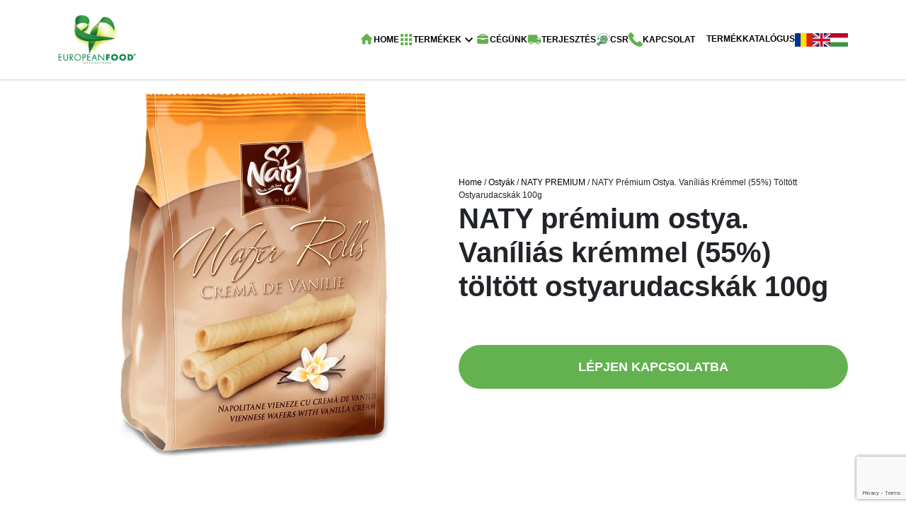

--- FILE ---
content_type: text/html; charset=UTF-8
request_url: https://europeanfoodinternational.ro/hu/produs/naty-premium-ostya-vanilias-kremmel-55-toltott-ostyarudacskak-100g/
body_size: 77114
content:
<!DOCTYPE html>
<html lang="hu-HU">
<head>
<meta charset="UTF-8">
<meta name="viewport" content="width=device-width, initial-scale=1.0">
<link rel="alternate" hreflang="x-default" href="https://europeanfoodinternational.ro/en/" /> 
<link rel="shortcut icon" type="image/x-icon" href="/favicon.ico" />
<meta name="google-site-verification" content="wrLGqqgk4Lvskk5Y2egE9vDq2jFe7fPnss7kAzCWQLk" />
<meta name='robots' content='index, follow, max-image-preview:large, max-snippet:-1, max-video-preview:-1' />
<link rel="alternate" href="https://europeanfoodinternational.ro/en/produs/naty-premium-wafers-rolls-viennese-wafers-rolls-with-vanilla-cream-55-100g/" hreflang="en" />
<link rel="alternate" href="https://europeanfoodinternational.ro/produs/naty-premium-napolitane-vieneze-cu-crema-de-vanilie-100g-12-buc-bax/" hreflang="ro" />
<link rel="alternate" href="https://europeanfoodinternational.ro/hu/produs/naty-premium-ostya-vanilias-kremmel-55-toltott-ostyarudacskak-100g/" hreflang="hu" />
<!-- Google Tag Manager for WordPress by gtm4wp.com -->
<script data-cfasync="false" data-pagespeed-no-defer data-cookieconsent="ignore">
var gtm4wp_datalayer_name = "dataLayer";
var dataLayer = dataLayer || [];
</script>
<!-- End Google Tag Manager for WordPress by gtm4wp.com -->
<!-- This site is optimized with the Yoast SEO plugin v26.2 - https://yoast.com/wordpress/plugins/seo/ -->
<title>NATY prémium ostya. Vaníliás krémmel (55%) töltött ostyarudacskák 100g - European Food International</title>
<link rel="canonical" href="https://europeanfoodinternational.ro/hu/produs/naty-premium-ostya-vanilias-kremmel-55-toltott-ostyarudacskak-100g/" />
<meta property="og:locale" content="hu_HU" />
<meta property="og:locale:alternate" content="en_US" />
<meta property="og:locale:alternate" content="ro_RO" />
<meta property="og:type" content="article" />
<meta property="og:title" content="NATY prémium ostya. Vaníliás krémmel (55%) töltött ostyarudacskák 100g - European Food International" />
<meta property="og:description" content="Összetevők:  cukor, búzaliszt (glutén),  pálmazsír,  tejsavó (laktóz, tejfehérje) maltodextrin, kukorica keményítő, dextróz,  sovány tejpor , emulgeálószer: szójalecitin, só, aromák, étkezési [&hellip;]" />
<meta property="og:url" content="https://europeanfoodinternational.ro/hu/produs/naty-premium-ostya-vanilias-kremmel-55-toltott-ostyarudacskak-100g/" />
<meta property="og:site_name" content="European Food SA" />
<meta property="article:publisher" content="https://www.facebook.com/EuropeanFoodInternational" />
<meta property="og:image" content="https://europeanfoodinternational.ro/wp-content/uploads/2023/12/download-2.webp" />
<meta property="og:image:width" content="1000" />
<meta property="og:image:height" content="1000" />
<meta property="og:image:type" content="image/webp" />
<meta name="twitter:card" content="summary_large_image" />
<meta name="twitter:label1" content="Becsült olvasási idő" />
<meta name="twitter:data1" content="1 perc" />
<script type="application/ld+json" class="yoast-schema-graph">{"@context":"https://schema.org","@graph":[{"@type":"WebPage","@id":"https://europeanfoodinternational.ro/hu/produs/naty-premium-ostya-vanilias-kremmel-55-toltott-ostyarudacskak-100g/","url":"https://europeanfoodinternational.ro/hu/produs/naty-premium-ostya-vanilias-kremmel-55-toltott-ostyarudacskak-100g/","name":"NATY prémium ostya. Vaníliás krémmel (55%) töltött ostyarudacskák 100g - European Food International","isPartOf":{"@id":"https://europeanfoodinternational.ro/hu/#website"},"primaryImageOfPage":{"@id":"https://europeanfoodinternational.ro/hu/produs/naty-premium-ostya-vanilias-kremmel-55-toltott-ostyarudacskak-100g/#primaryimage"},"image":{"@id":"https://europeanfoodinternational.ro/hu/produs/naty-premium-ostya-vanilias-kremmel-55-toltott-ostyarudacskak-100g/#primaryimage"},"thumbnailUrl":"https://europeanfoodinternational.ro/wp-content/uploads/2023/12/download-2.webp","datePublished":"2024-01-30T09:07:05+00:00","breadcrumb":{"@id":"https://europeanfoodinternational.ro/hu/produs/naty-premium-ostya-vanilias-kremmel-55-toltott-ostyarudacskak-100g/#breadcrumb"},"inLanguage":"hu","potentialAction":[{"@type":"ReadAction","target":["https://europeanfoodinternational.ro/hu/produs/naty-premium-ostya-vanilias-kremmel-55-toltott-ostyarudacskak-100g/"]}]},{"@type":"ImageObject","inLanguage":"hu","@id":"https://europeanfoodinternational.ro/hu/produs/naty-premium-ostya-vanilias-kremmel-55-toltott-ostyarudacskak-100g/#primaryimage","url":"https://europeanfoodinternational.ro/wp-content/uploads/2023/12/download-2.webp","contentUrl":"https://europeanfoodinternational.ro/wp-content/uploads/2023/12/download-2.webp","width":1000,"height":1000},{"@type":"BreadcrumbList","@id":"https://europeanfoodinternational.ro/hu/produs/naty-premium-ostya-vanilias-kremmel-55-toltott-ostyarudacskak-100g/#breadcrumb","itemListElement":[{"@type":"ListItem","position":1,"name":"Home","item":"https://europeanfoodinternational.ro/hu/"},{"@type":"ListItem","position":2,"name":"Ostyák","item":"https://europeanfoodinternational.ro/hu/categorie/ostyal/"},{"@type":"ListItem","position":3,"name":"NATY PREMIUM","item":"https://europeanfoodinternational.ro/hu/categorie/ostyal/naty-premium-hu/"},{"@type":"ListItem","position":4,"name":"NATY prémium ostya. Vaníliás krémmel (55%) töltött ostyarudacskák 100g"}]},{"@type":"WebSite","@id":"https://europeanfoodinternational.ro/hu/#website","url":"https://europeanfoodinternational.ro/hu/","name":"European Food International","description":"","publisher":{"@id":"https://europeanfoodinternational.ro/hu/#organization"},"alternateName":"European Food","potentialAction":[{"@type":"SearchAction","target":{"@type":"EntryPoint","urlTemplate":"https://europeanfoodinternational.ro/hu/?s={search_term_string}"},"query-input":{"@type":"PropertyValueSpecification","valueRequired":true,"valueName":"search_term_string"}}],"inLanguage":"hu"},{"@type":"Organization","@id":"https://europeanfoodinternational.ro/hu/#organization","name":"European Food International","alternateName":"European Food International","url":"https://europeanfoodinternational.ro/hu/","logo":{"@type":"ImageObject","inLanguage":"hu","@id":"https://europeanfoodinternational.ro/hu/#/schema/logo/image/","url":"https://europeanfoodinternational.ro/wp-content/uploads/2024/02/images.jpg","contentUrl":"https://europeanfoodinternational.ro/wp-content/uploads/2024/02/images.jpg","width":225,"height":225,"caption":"European Food International"},"image":{"@id":"https://europeanfoodinternational.ro/hu/#/schema/logo/image/"},"sameAs":["https://www.facebook.com/EuropeanFoodInternational"]}]}</script>
<!-- / Yoast SEO plugin. -->
<link rel="alternate" title="oEmbed (JSON)" type="application/json+oembed" href="https://europeanfoodinternational.ro/wp-json/oembed/1.0/embed?url=https%3A%2F%2Feuropeanfoodinternational.ro%2Fhu%2Fprodus%2Fnaty-premium-ostya-vanilias-kremmel-55-toltott-ostyarudacskak-100g%2F" />
<link rel="alternate" title="oEmbed (XML)" type="text/xml+oembed" href="https://europeanfoodinternational.ro/wp-json/oembed/1.0/embed?url=https%3A%2F%2Feuropeanfoodinternational.ro%2Fhu%2Fprodus%2Fnaty-premium-ostya-vanilias-kremmel-55-toltott-ostyarudacskak-100g%2F&#038;format=xml" />
<style id='wp-img-auto-sizes-contain-inline-css' type='text/css'>
img:is([sizes=auto i],[sizes^="auto," i]){contain-intrinsic-size:3000px 1500px}
/*# sourceURL=wp-img-auto-sizes-contain-inline-css */
</style>
<!-- <link rel='stylesheet' id='contact-form-7-css' href='https://europeanfoodinternational.ro/wp-content/plugins/contact-form-7/includes/css/styles.css?ver=6.0.6' type='text/css' media='all' /> -->
<!-- <link rel='stylesheet' id='menu-image-css' href='https://europeanfoodinternational.ro/wp-content/plugins/menu-image/includes/css/menu-image.css?ver=3.13' type='text/css' media='all' /> -->
<!-- <link rel='stylesheet' id='dashicons-css' href='https://europeanfoodinternational.ro/wp-includes/css/dashicons.min.css?ver=6.9' type='text/css' media='all' /> -->
<!-- <link rel='stylesheet' id='my-bootstrap-css' href='https://europeanfoodinternational.ro/wp-content/themes/efi/css/bootstrap.min.css?ver=1.0' type='text/css' media='all' /> -->
<!-- <link rel='stylesheet' id='my-owl-css' href='https://europeanfoodinternational.ro/wp-content/themes/efi/css/owl.carousel.min.css?ver=1.0' type='text/css' media='all' /> -->
<!-- <link rel='stylesheet' id='my-owltheme-css' href='https://europeanfoodinternational.ro/wp-content/themes/efi/css/owl.theme.default.min.css?ver=1.0' type='text/css' media='all' /> -->
<!-- <link rel='stylesheet' id='my-aos-css' href='https://europeanfoodinternational.ro/wp-content/themes/efi/css/aos.css?ver=1.0' type='text/css' media='all' /> -->
<!-- <link rel='stylesheet' id='my-all-css' href='https://europeanfoodinternational.ro/wp-content/themes/efi/css/all.min.css?ver=1.0' type='text/css' media='all' /> -->
<!-- <link rel='stylesheet' id='style-name-css' href='https://europeanfoodinternational.ro/wp-content/themes/efi/style.css?ver=1768455933' type='text/css' media='all' /> -->
<!-- <link rel='stylesheet' id='my-responsive-css' href='https://europeanfoodinternational.ro/wp-content/themes/efi/css/responsive.css?ver=1.0' type='text/css' media='all' /> -->
<link rel="stylesheet" type="text/css" href="//europeanfoodinternational.ro/wp-content/cache/wpfc-minified/6vpfwar9/ducgb.css" media="all"/>
<script src='//europeanfoodinternational.ro/wp-content/cache/wpfc-minified/g4h7ylrv/hdel9.js' type="text/javascript"></script>
<!-- <script type="text/javascript" src="https://europeanfoodinternational.ro/wp-includes/js/jquery/jquery.min.js?ver=3.7.1" id="jquery-core-js"></script> -->
<!-- <script type="text/javascript" src="https://europeanfoodinternational.ro/wp-includes/js/jquery/jquery-migrate.min.js?ver=3.4.1" id="jquery-migrate-js"></script> -->
<script type="text/javascript" id="wpso-front-scripts-js-extra">
/* <![CDATA[ */
var wpso = {"ajaxurl":"https://europeanfoodinternational.ro/wp-admin/admin-ajax.php","nonce":"0706894387","user_items":[]};
//# sourceURL=wpso-front-scripts-js-extra
/* ]]> */
</script>
<script src='//europeanfoodinternational.ro/wp-content/cache/wpfc-minified/1diuaref/hdel9.js' type="text/javascript"></script>
<!-- <script type="text/javascript" src="https://europeanfoodinternational.ro/wp-content/plugins/wp-sort-order/js/front-scripts.js?ver=2026010545" id="wpso-front-scripts-js"></script> -->
<link rel="https://api.w.org/" href="https://europeanfoodinternational.ro/wp-json/" /><link rel="alternate" title="JSON" type="application/json" href="https://europeanfoodinternational.ro/wp-json/wp/v2/efiproduct/951" /><link rel="EditURI" type="application/rsd+xml" title="RSD" href="https://europeanfoodinternational.ro/xmlrpc.php?rsd" />
<meta name="generator" content="WordPress 6.9" />
<link rel='shortlink' href='https://europeanfoodinternational.ro/?p=951' />
<!-- Google Tag Manager for WordPress by gtm4wp.com -->
<!-- GTM Container placement set to automatic -->
<script data-cfasync="false" data-pagespeed-no-defer type="text/javascript" data-cookieconsent="ignore">
var dataLayer_content = {"pagePostType":"efiproduct","pagePostType2":"single-efiproduct","pagePostAuthor":"efadmin"};
dataLayer.push( dataLayer_content );
</script>
<script data-cfasync="false" data-pagespeed-no-defer type="text/javascript" data-cookieconsent="ignore">
(function(w,d,s,l,i){w[l]=w[l]||[];w[l].push({'gtm.start':
new Date().getTime(),event:'gtm.js'});var f=d.getElementsByTagName(s)[0],
j=d.createElement(s),dl=l!='dataLayer'?'&l='+l:'';j.async=true;j.src=
'//www.googletagmanager.com/gtm.js?id='+i+dl;f.parentNode.insertBefore(j,f);
})(window,document,'script','dataLayer','GTM-PCL3NMX');
</script>
<!-- End Google Tag Manager for WordPress by gtm4wp.com -->
<!-- Server Side Tagging by Taggrs.io -->
<script>(function(w,d,s,l,i){w[l]=w[l]||[];w[l].push({'gtm.start':new Date().getTime(),event:'gtm.js'});var f=d.getElementsByTagName(s)[0],j=d.createElement(s),dl=l!='dataLayer'?'&l='+l:'';j.async=true;j.src='https://foodsstsubdom.europeanfoodinternational.ro/gtm.js?id='+i+dl;f.parentNode.insertBefore(j,f);})(window,document,'script','dataLayer','GTM-PCL3NMX');</script>
<!-- End Server Side Tagging by Taggrs.io -->
<style type="text/css" id="wp-custom-css">
.product-grid img,
.catalog-grid img,
.items-grid img {
height: 260px;     /* modifici cât vrei */
width: 100%;
object-fit: cover;
}		</style>
<style>
.header__nav .hide_header__nav {
display: none;
}
@media (min-width: 320px) and (max-width: 1680px) {
.header_lang_ro .container{
max-width: 1450px;
}
}
.header_lang_ro .product__ul > li > a.grey-menu {
padding-left: 15px;
padding-right: 15px;
color: #fff !important;
position: relative;
z-index: 3;
}
@media only screen and (max-width: 768px) {
.grey-menu::before {
top: 0;
}
.single-job .btn.btn-primary{
width: 100%;
}
.page-template-joblist .btn.btn-primary, .single-job .wpcf7-submit{
width: 100%;
}
}
@media screen and (min-width: 768px) {
}
.offcanvas-area .main-menu ul  a.grey-menu {
padding-left: 15px;
padding-right: 15px;
color: #fff !important;
border-bottom: 0 solid #fff;
padding-top: 20px;
margin-bottom: 15px;
margin-top: 10px;
margin-left: 15px;
margin-right: 15px;
position: relative;
z-index: 3;
}
.grey-menu::before {
height: 62px;
left: 0;
border-radius: 32px;
position: absolute;
content: ' ';
background: #1C2529;
width: 100%;
z-index: -1;
}
.header_lang_ro .header__nav {
gap: 15px;
}
.header_lang_ro .header__nav > ul {
gap: 15px;
}
<!-- Meta Pixel Code -->
<!-- End Meta Pixel Code -->
</style>
<style id='global-styles-inline-css' type='text/css'>
:root{--wp--preset--aspect-ratio--square: 1;--wp--preset--aspect-ratio--4-3: 4/3;--wp--preset--aspect-ratio--3-4: 3/4;--wp--preset--aspect-ratio--3-2: 3/2;--wp--preset--aspect-ratio--2-3: 2/3;--wp--preset--aspect-ratio--16-9: 16/9;--wp--preset--aspect-ratio--9-16: 9/16;--wp--preset--color--black: #000000;--wp--preset--color--cyan-bluish-gray: #abb8c3;--wp--preset--color--white: #ffffff;--wp--preset--color--pale-pink: #f78da7;--wp--preset--color--vivid-red: #cf2e2e;--wp--preset--color--luminous-vivid-orange: #ff6900;--wp--preset--color--luminous-vivid-amber: #fcb900;--wp--preset--color--light-green-cyan: #7bdcb5;--wp--preset--color--vivid-green-cyan: #00d084;--wp--preset--color--pale-cyan-blue: #8ed1fc;--wp--preset--color--vivid-cyan-blue: #0693e3;--wp--preset--color--vivid-purple: #9b51e0;--wp--preset--gradient--vivid-cyan-blue-to-vivid-purple: linear-gradient(135deg,rgb(6,147,227) 0%,rgb(155,81,224) 100%);--wp--preset--gradient--light-green-cyan-to-vivid-green-cyan: linear-gradient(135deg,rgb(122,220,180) 0%,rgb(0,208,130) 100%);--wp--preset--gradient--luminous-vivid-amber-to-luminous-vivid-orange: linear-gradient(135deg,rgb(252,185,0) 0%,rgb(255,105,0) 100%);--wp--preset--gradient--luminous-vivid-orange-to-vivid-red: linear-gradient(135deg,rgb(255,105,0) 0%,rgb(207,46,46) 100%);--wp--preset--gradient--very-light-gray-to-cyan-bluish-gray: linear-gradient(135deg,rgb(238,238,238) 0%,rgb(169,184,195) 100%);--wp--preset--gradient--cool-to-warm-spectrum: linear-gradient(135deg,rgb(74,234,220) 0%,rgb(151,120,209) 20%,rgb(207,42,186) 40%,rgb(238,44,130) 60%,rgb(251,105,98) 80%,rgb(254,248,76) 100%);--wp--preset--gradient--blush-light-purple: linear-gradient(135deg,rgb(255,206,236) 0%,rgb(152,150,240) 100%);--wp--preset--gradient--blush-bordeaux: linear-gradient(135deg,rgb(254,205,165) 0%,rgb(254,45,45) 50%,rgb(107,0,62) 100%);--wp--preset--gradient--luminous-dusk: linear-gradient(135deg,rgb(255,203,112) 0%,rgb(199,81,192) 50%,rgb(65,88,208) 100%);--wp--preset--gradient--pale-ocean: linear-gradient(135deg,rgb(255,245,203) 0%,rgb(182,227,212) 50%,rgb(51,167,181) 100%);--wp--preset--gradient--electric-grass: linear-gradient(135deg,rgb(202,248,128) 0%,rgb(113,206,126) 100%);--wp--preset--gradient--midnight: linear-gradient(135deg,rgb(2,3,129) 0%,rgb(40,116,252) 100%);--wp--preset--font-size--small: 13px;--wp--preset--font-size--medium: 20px;--wp--preset--font-size--large: 36px;--wp--preset--font-size--x-large: 42px;--wp--preset--spacing--20: 0.44rem;--wp--preset--spacing--30: 0.67rem;--wp--preset--spacing--40: 1rem;--wp--preset--spacing--50: 1.5rem;--wp--preset--spacing--60: 2.25rem;--wp--preset--spacing--70: 3.38rem;--wp--preset--spacing--80: 5.06rem;--wp--preset--shadow--natural: 6px 6px 9px rgba(0, 0, 0, 0.2);--wp--preset--shadow--deep: 12px 12px 50px rgba(0, 0, 0, 0.4);--wp--preset--shadow--sharp: 6px 6px 0px rgba(0, 0, 0, 0.2);--wp--preset--shadow--outlined: 6px 6px 0px -3px rgb(255, 255, 255), 6px 6px rgb(0, 0, 0);--wp--preset--shadow--crisp: 6px 6px 0px rgb(0, 0, 0);}:where(.is-layout-flex){gap: 0.5em;}:where(.is-layout-grid){gap: 0.5em;}body .is-layout-flex{display: flex;}.is-layout-flex{flex-wrap: wrap;align-items: center;}.is-layout-flex > :is(*, div){margin: 0;}body .is-layout-grid{display: grid;}.is-layout-grid > :is(*, div){margin: 0;}:where(.wp-block-columns.is-layout-flex){gap: 2em;}:where(.wp-block-columns.is-layout-grid){gap: 2em;}:where(.wp-block-post-template.is-layout-flex){gap: 1.25em;}:where(.wp-block-post-template.is-layout-grid){gap: 1.25em;}.has-black-color{color: var(--wp--preset--color--black) !important;}.has-cyan-bluish-gray-color{color: var(--wp--preset--color--cyan-bluish-gray) !important;}.has-white-color{color: var(--wp--preset--color--white) !important;}.has-pale-pink-color{color: var(--wp--preset--color--pale-pink) !important;}.has-vivid-red-color{color: var(--wp--preset--color--vivid-red) !important;}.has-luminous-vivid-orange-color{color: var(--wp--preset--color--luminous-vivid-orange) !important;}.has-luminous-vivid-amber-color{color: var(--wp--preset--color--luminous-vivid-amber) !important;}.has-light-green-cyan-color{color: var(--wp--preset--color--light-green-cyan) !important;}.has-vivid-green-cyan-color{color: var(--wp--preset--color--vivid-green-cyan) !important;}.has-pale-cyan-blue-color{color: var(--wp--preset--color--pale-cyan-blue) !important;}.has-vivid-cyan-blue-color{color: var(--wp--preset--color--vivid-cyan-blue) !important;}.has-vivid-purple-color{color: var(--wp--preset--color--vivid-purple) !important;}.has-black-background-color{background-color: var(--wp--preset--color--black) !important;}.has-cyan-bluish-gray-background-color{background-color: var(--wp--preset--color--cyan-bluish-gray) !important;}.has-white-background-color{background-color: var(--wp--preset--color--white) !important;}.has-pale-pink-background-color{background-color: var(--wp--preset--color--pale-pink) !important;}.has-vivid-red-background-color{background-color: var(--wp--preset--color--vivid-red) !important;}.has-luminous-vivid-orange-background-color{background-color: var(--wp--preset--color--luminous-vivid-orange) !important;}.has-luminous-vivid-amber-background-color{background-color: var(--wp--preset--color--luminous-vivid-amber) !important;}.has-light-green-cyan-background-color{background-color: var(--wp--preset--color--light-green-cyan) !important;}.has-vivid-green-cyan-background-color{background-color: var(--wp--preset--color--vivid-green-cyan) !important;}.has-pale-cyan-blue-background-color{background-color: var(--wp--preset--color--pale-cyan-blue) !important;}.has-vivid-cyan-blue-background-color{background-color: var(--wp--preset--color--vivid-cyan-blue) !important;}.has-vivid-purple-background-color{background-color: var(--wp--preset--color--vivid-purple) !important;}.has-black-border-color{border-color: var(--wp--preset--color--black) !important;}.has-cyan-bluish-gray-border-color{border-color: var(--wp--preset--color--cyan-bluish-gray) !important;}.has-white-border-color{border-color: var(--wp--preset--color--white) !important;}.has-pale-pink-border-color{border-color: var(--wp--preset--color--pale-pink) !important;}.has-vivid-red-border-color{border-color: var(--wp--preset--color--vivid-red) !important;}.has-luminous-vivid-orange-border-color{border-color: var(--wp--preset--color--luminous-vivid-orange) !important;}.has-luminous-vivid-amber-border-color{border-color: var(--wp--preset--color--luminous-vivid-amber) !important;}.has-light-green-cyan-border-color{border-color: var(--wp--preset--color--light-green-cyan) !important;}.has-vivid-green-cyan-border-color{border-color: var(--wp--preset--color--vivid-green-cyan) !important;}.has-pale-cyan-blue-border-color{border-color: var(--wp--preset--color--pale-cyan-blue) !important;}.has-vivid-cyan-blue-border-color{border-color: var(--wp--preset--color--vivid-cyan-blue) !important;}.has-vivid-purple-border-color{border-color: var(--wp--preset--color--vivid-purple) !important;}.has-vivid-cyan-blue-to-vivid-purple-gradient-background{background: var(--wp--preset--gradient--vivid-cyan-blue-to-vivid-purple) !important;}.has-light-green-cyan-to-vivid-green-cyan-gradient-background{background: var(--wp--preset--gradient--light-green-cyan-to-vivid-green-cyan) !important;}.has-luminous-vivid-amber-to-luminous-vivid-orange-gradient-background{background: var(--wp--preset--gradient--luminous-vivid-amber-to-luminous-vivid-orange) !important;}.has-luminous-vivid-orange-to-vivid-red-gradient-background{background: var(--wp--preset--gradient--luminous-vivid-orange-to-vivid-red) !important;}.has-very-light-gray-to-cyan-bluish-gray-gradient-background{background: var(--wp--preset--gradient--very-light-gray-to-cyan-bluish-gray) !important;}.has-cool-to-warm-spectrum-gradient-background{background: var(--wp--preset--gradient--cool-to-warm-spectrum) !important;}.has-blush-light-purple-gradient-background{background: var(--wp--preset--gradient--blush-light-purple) !important;}.has-blush-bordeaux-gradient-background{background: var(--wp--preset--gradient--blush-bordeaux) !important;}.has-luminous-dusk-gradient-background{background: var(--wp--preset--gradient--luminous-dusk) !important;}.has-pale-ocean-gradient-background{background: var(--wp--preset--gradient--pale-ocean) !important;}.has-electric-grass-gradient-background{background: var(--wp--preset--gradient--electric-grass) !important;}.has-midnight-gradient-background{background: var(--wp--preset--gradient--midnight) !important;}.has-small-font-size{font-size: var(--wp--preset--font-size--small) !important;}.has-medium-font-size{font-size: var(--wp--preset--font-size--medium) !important;}.has-large-font-size{font-size: var(--wp--preset--font-size--large) !important;}.has-x-large-font-size{font-size: var(--wp--preset--font-size--x-large) !important;}
/*# sourceURL=global-styles-inline-css */
</style>
</head>
<body class="wp-singular efiproduct-template-default single single-efiproduct postid-951 wp-theme-efi noptin">
<script>
!function(f,b,e,v,n,t,s)
{if(f.fbq)return;n=f.fbq=function(){n.callMethod?
n.callMethod.apply(n,arguments):n.queue.push(arguments)};
if(!f._fbq)f._fbq=n;n.push=n;n.loaded=!0;n.version='2.0';
n.queue=[];t=b.createElement(e);t.async=!0;
t.src=v;s=b.getElementsByTagName(e)[0];
s.parentNode.insertBefore(t,s)}(window, document,'script',
'https://connect.facebook.net/en_US/fbevents.js');
fbq('init', '657834580373472');
fbq('track', 'PageView');
</script>
<noscript><img height="1" width="1" style="display:none"
src="https://www.facebook.com/tr?id=657834580373472&ev=PageView&noscript=1"
/></noscript>
<div class="screen__overlay"></div>
<!-- ===================== OFFCANVAS AREA START ===================== -->
<div class="offcanvas-area">
<div class="menu-close">
<svg xmlns="http://www.w3.org/2000/svg" width="12.41" height="12" viewBox="0 0 12.41 12">
<g id="Group_131" data-name="Group 131" transform="translate(-1390 -2016)">
<path id="ic_keyboard_arrow_left_24px" d="M8,16.09l4.58-4.59L8,6.91,9.41,5.5l6,6-6,6Z" transform="translate(1382 2010.5)" fill="#000000"></path>
<path id="ic_keyboard_arrow_left_24px-2" data-name="ic_keyboard_arrow_left_24px" d="M15.41,16.09,10.83,11.5l4.58-4.59L14,5.5l-6,6,6,6Z" transform="translate(1387 2010.5)" fill="#000000"></path>
</g>
</svg>
</div>
<div class="offcanvas-menu">
<div class="main-menu">
<ul class="d-block aside_ul">
<li><a  class="" href="/"><img src="https://europeanfoodinternational.ro/wp-content/uploads/2023/12/header_icon1.svg" alt="" class="header_icon2">Home</a></li><li>
<div class="accordion accordion-flush" id="accordionFlushExample">
<div class="accordion-item">
<h2 class="accordion-header" id="flush-headingOne">
<button class="accordion-button collapsed" type="button" data-bs-toggle="collapse" data-bs-target="#flush-collapseOne" aria-expanded="false" aria-controls="flush-collapseOne">
<img src="https://europeanfoodinternational.ro/wp-content/uploads/2023/12/header_icon2.svg" alt="" class="header_icon2">Termékek                    </button>
</h2>
<div id="flush-collapseOne" class="accordion-collapse collapse" aria-labelledby="flush-headingOne" data-bs-parent="#accordionFlushExample">
<div class="accordion-body">
<ul class="toggle__menu">
<li><a href="https://europeanfoodinternational.ro/hu/categorie/chips-hu/">Chips</a></li><li><a href="https://europeanfoodinternational.ro/hu/categorie/energiaitalok/">Energiaitalok</a></li><li><a href="https://europeanfoodinternational.ro/hu/categorie/kulinaris-termekek/">Kulináris termékek</a></li><li><a href="https://europeanfoodinternational.ro/hu/categorie/muzlik/">Müzlik</a></li><li><a href="https://europeanfoodinternational.ro/hu/categorie/ostyal/">Ostyák</a></li><li><a href="https://europeanfoodinternational.ro/hu/categorie/snackek/">Snackek</a></li><li><a href="https://europeanfoodinternational.ro/hu/categorie/sor/">Sör</a></li><li><a href="https://europeanfoodinternational.ro/hu/categorie/sutik/">Sütik</a></li><li><a href="https://europeanfoodinternational.ro/hu/categorie/termeszetes-gyumolcslevek/">Természetes gyümölcslevek</a></li>                      </ul>
</div>
</div>
</div>
</div>
</li>                        
<li><a  class="" href="https://europeanfoodinternational.ro/hu/cegunk/"><img src="https://europeanfoodinternational.ro/wp-content/uploads/2023/12/header_icon3.svg" alt="" class="header_icon2">Cégünk</a></li> <li><a  class="" href="https://europeanfoodinternational.ro/hu/terjesztes/"><img src="https://europeanfoodinternational.ro/wp-content/uploads/2023/12/header_icon5.svg" alt="" class="header_icon2">Terjesztés</a></li> <li><a  class="" href="https://europeanfoodinternational.ro/hu/category/csr-kezdemenyezesek/"><img src="https://europeanfoodinternational.ro/wp-content/uploads/2025/11/12991461-1.png" alt="" class="header_icon2">CSR</a></li> <li><a  class="" href="https://europeanfoodinternational.ro/hu/kapcsolat/"><img src="https://europeanfoodinternational.ro/wp-content/uploads/2023/12/footer_phone.svg" alt="" class="header_icon2">Kapcsolat</a></li> <li><a  class="" href="/Catalog2025-2.pdf"><img src="https://europeanfoodinternational.ro/wp-content/uploads/2025/04/Group-15587-1.svg" alt="" class="header_icon2">Termékkatalógus</a></li>
</ul>
</div>
</div>
</div>
<div class="offcanvas-overlay"></div>
<!-- ===================== OFFCANVAS AREA END ===================== -->
<!-- ===================== HEADER AREA START ===================== -->
<header id="header__area" class="header__area header_lang_hu header__area2">
<div class="container">
<div class="header__wrap">
<div class="header__bar d-xl-none d-block">
<a href="#">
<svg xmlns="http://www.w3.org/2000/svg" width="35" height="35" viewBox="0 0 35 35">
<g id="Group_13620" data-name="Group 13620" transform="translate(-8565 87)">
<g id="Group_7215" data-name="Group 7215">
<rect id="Rectangle_3634" data-name="Rectangle 3634" width="35" height="35" transform="translate(8565 -87)" fill="none"/>
<g id="menu" transform="translate(8565.648 -86.741)">
<path id="Path_1833" data-name="Path 1833" d="M3,8.885A1.368,1.368,0,0,1,4.35,7.5h24.3a1.386,1.386,0,0,1,0,2.77H4.35A1.368,1.368,0,0,1,3,8.885Z" transform="translate(0 0)" fill="#002424" stroke="#002424" stroke-width="1"/>
<path id="Path_1834" data-name="Path 1834" d="M3,17.933a1.368,1.368,0,0,1,1.35-1.385h24.3a1.386,1.386,0,0,1,0,2.77H4.35A1.368,1.368,0,0,1,3,17.933Z" transform="translate(0 -0.933)" fill="#002424" stroke="#002424" stroke-width="1"/>
<path id="Path_1835" data-name="Path 1835" d="M4.35,25.6a1.386,1.386,0,0,0,0,2.77h24.3a1.386,1.386,0,0,0,0-2.77Z" transform="translate(0 -1.866)" fill="#002424" stroke="#002424" stroke-width="1"/>
</g>
</g>
</g>
</svg>
</a>
</div>
<a href="/">
<img src="https://europeanfoodinternational.ro/wp-content/themes/efi/img/EF_INT_LOGO.webp" style="max-width:110px" alt="" class="">
</a>
<div class="header__nav">
<ul class="d-none d-xl-flex product__ul">
<li><a class="" href="/"><img src="https://europeanfoodinternational.ro/wp-content/uploads/2023/12/header_icon1.svg" alt="" class="g_icon">Home</a></li> <li><a class="" href="#class="nav__link""><img src="https://europeanfoodinternational.ro/wp-content/uploads/2023/12/header_icon2.svg" alt="" class="g_icon">Termékek<img src="https://europeanfoodinternational.ro/wp-content/themes/efi/img/list_angle.svg" alt="" class="list_angle"></a><ul class="sub__menu"><li><a href="https://europeanfoodinternational.ro/hu/categorie/chips-hu/">Chips</a></li><li><a href="https://europeanfoodinternational.ro/hu/categorie/energiaitalok/">Energiaitalok</a></li><li><a href="https://europeanfoodinternational.ro/hu/categorie/kulinaris-termekek/">Kulináris termékek</a></li><li><a href="https://europeanfoodinternational.ro/hu/categorie/muzlik/">Müzlik</a></li><li><a href="https://europeanfoodinternational.ro/hu/categorie/ostyal/">Ostyák</a></li><li><a href="https://europeanfoodinternational.ro/hu/categorie/snackek/">Snackek</a></li><li><a href="https://europeanfoodinternational.ro/hu/categorie/sor/">Sör</a></li><li><a href="https://europeanfoodinternational.ro/hu/categorie/sutik/">Sütik</a></li><li><a href="https://europeanfoodinternational.ro/hu/categorie/termeszetes-gyumolcslevek/">Természetes gyümölcslevek</a></li></ul></li> <li><a class="" href="https://europeanfoodinternational.ro/hu/cegunk/"><img src="https://europeanfoodinternational.ro/wp-content/uploads/2023/12/header_icon3.svg" alt="" class="g_icon">Cégünk</a></li> <li><a class="" href="https://europeanfoodinternational.ro/hu/terjesztes/"><img src="https://europeanfoodinternational.ro/wp-content/uploads/2023/12/header_icon5.svg" alt="" class="g_icon">Terjesztés</a></li> <li><a class="" href="https://europeanfoodinternational.ro/hu/category/csr-kezdemenyezesek/"><img src="https://europeanfoodinternational.ro/wp-content/uploads/2025/11/12991461-1.png" alt="" class="g_icon">CSR</a></li> <li><a class="" href="https://europeanfoodinternational.ro/hu/kapcsolat/"><img src="https://europeanfoodinternational.ro/wp-content/uploads/2023/12/footer_phone.svg" alt="" class="g_icon">Kapcsolat</a></li> <li><a class="" href="/Catalog2025-2.pdf"><img src="https://europeanfoodinternational.ro/wp-content/uploads/2025/04/Group-15587-1.svg" alt="" class="g_icon">Termékkatalógus</a></li>             
</ul>
<div class="header__flag">
<a href="https://europeanfoodinternational.ro/produs/naty-premium-napolitane-vieneze-cu-crema-de-vanilie-100g-12-buc-bax/" rel="alternate" hreflang="ro"><img src="https://europeanfoodinternational.ro/wp-content/themes/efi/img/flag2.svg" alt=""></a>
<a href="https://europeanfoodinternational.ro/en/produs/naty-premium-wafers-rolls-viennese-wafers-rolls-with-vanilla-cream-55-100g/" rel="alternate" hreflang="x-default"><img src="https://europeanfoodinternational.ro/wp-content/themes/efi/img/flag1.svg" alt=""></a>
<a href="https://europeanfoodinternational.ro/hu/produs/naty-premium-ostya-vanilias-kremmel-55-toltott-ostyarudacskak-100g/" rel="alternate"  hreflang="hu"><img src="/wp-content/uploads/2024/01/Flag-HU.svg" alt=""></a>
</div>
</div>
</div>
</div>
</header>
<!-- ===================== HEADER AREA END ===================== -->
<!-- ===================== MAIN AREA START ===================== -->
<main class="overflow-hidden">
<!-- ===================== HERO AREA END ===================== -->
<style>
.page-header {
background: url(https://europeanfoodinternational.ro/wp-content/uploads/2023/12/download-2.webp) center;
height: 600px;
width: 100%;
background-size: cover;
}
@media screen and (max-width: 767px) {
.page-header {
}
}
/* @media screen and (min-width: 768px) { */
/* } */
</style>
<!-- ===================== MAIN AREA START ===================== -->
<main class="overflow-hidden">
<!-- ===================== AROMA AREA START ===================== -->
<section id="aroma__area" class="aroma__area">
<div class="container">
<div class="aroma__wrap">
<div class="row g-3">
<div class="col-lg-6">
<div class="aroma__img" data-aos="fade-down" data-aos-delay="70"
data-aos-duration="1200">
<img width="1000" height="1000" src="https://europeanfoodinternational.ro/wp-content/uploads/2023/12/download-2.webp" class="attachment-full size-full wp-post-image" alt="NATY prémium ostya. Vaníliás  krémmel (55%) töltött  ostyarudacskák 100g" decoding="async" fetchpriority="high" srcset="https://europeanfoodinternational.ro/wp-content/uploads/2023/12/download-2.webp 1000w, https://europeanfoodinternational.ro/wp-content/uploads/2023/12/download-2-300x300.webp 300w, https://europeanfoodinternational.ro/wp-content/uploads/2023/12/download-2-150x150.webp 150w, https://europeanfoodinternational.ro/wp-content/uploads/2023/12/download-2-768x768.webp 768w, https://europeanfoodinternational.ro/wp-content/uploads/2023/12/download-2-24x24.webp 24w, https://europeanfoodinternational.ro/wp-content/uploads/2023/12/download-2-36x36.webp 36w, https://europeanfoodinternational.ro/wp-content/uploads/2023/12/download-2-48x48.webp 48w" sizes="(max-width: 1000px) 100vw, 1000px" />              </div>
</div>
<div class="col-lg-6">
<div class="aroma__content" data-aos="fade-down" data-aos-delay="70"
data-aos-duration="1200">
<div class="aroma__title">
<p id="breadcrumbs"><span><span><a href="https://europeanfoodinternational.ro/hu/">Home</a></span> <span class="custom-breadcrumb-separator">/</span> <span><a href="https://europeanfoodinternational.ro/hu/categorie/ostyal/">Ostyák</a></span> <span class="custom-breadcrumb-separator">/</span> <span><a href="https://europeanfoodinternational.ro/hu/categorie/ostyal/naty-premium-hu/">NATY PREMIUM</a></span> <span class="custom-breadcrumb-separator">/</span> <span class="breadcrumb_last" aria-current="page">NATY prémium ostya. Vaníliás krémmel (55%) töltött ostyarudacskák 100g</span></span></p>                <h3>NATY prémium ostya. Vaníliás  krémmel (55%) töltött  ostyarudacskák 100g</h3>
</div>
<div class="aroma__list">
<ul>
<li> Greutate</li>
<li>1,2 kg</li>
</ul>
<ul>
<li>Buc./Bax</li>
<li>12</li>
</ul>
<ul>
<li>Buc./Palet</li>
<li>1584</li>
</ul>
<ul>
<li>Aromă</li>
<li>Vanilie</li>
</ul>
<ul>
<li>Ambalaj</li>
<li>PUNGA</li>
</ul>
<ul>
<li>Associated product label</li>
<li>Vanilie</li>
</ul>
</div>
<style>.aroma__list{ display: none; }</style>
<a href="/hu/kapcsolat/" class="btns">LÉPJEN KAPCSOLATBA</a>
</div>
</div>
</div>
</div>
</div>
</section>
<!-- ===================== AROMA AREA END ===================== -->
<!-- ===================== DESCRIERE AREA START ===================== -->
<section id="descriere__area" class="descriere__area">
<div class="container">
<div class="descriere__wrap">
<div class="row g-3">
<div class="col-md-9">
<div class="descriere__content" data-aos="fade-down" data-aos-delay="70"
data-aos-duration="1200">
<h3>Leírás</h3>
<div class="text show-more-height">
<div class="show-more-height-inner">
<p><strong>Összetevők:</strong>  cukor, <strong>búzaliszt (glutén),</strong>  pálmazsír,  <strong>tejsavó (laktóz, tejfehérje)</strong> maltodextrin, kukorica keményítő, dextróz,  sovány <strong>tejpor</strong> , emulgeálószer: <strong>szójalecitin,</strong> só, aromák, étkezési sav: citromsav, természetes vanília aroma 0,01%,  vanillin, antioxidáns:  alfa-tokoferol, <strong><em> </em></strong>színezék: annatto. <strong><em>Nyomokban  tojást ,mogyorót , diót és szezámot is tartalmazhat!</em></strong></p>
<p>Minőségét megőrzi (nap/hó/év): a csomagoláson  feltűntetett időpontig.</p>
<p>Tiszta,száraz, hűvös helyen tárolandó.</p>
</div>
</div>
<div class="show-more">Olvass tovább</div>
</div>
</div>
</div>
<div class="col-md-3">
<div class="descriere__img" data-aos="fade-down" data-aos-delay="70"
data-aos-duration="1200">
<img src="" alt="">
</div>
</div>
</div>
</div>
</div>
</section>
<!-- ===================== DESCRIERE AREA END ===================== -->
<!-- ===================== VALORI AREA START ===================== -->
<section id="valori__area" class="valori__area" style="background-image: url('/wp-content/themes/efi/img/interdum_bg.png');">
<div class="container">
<div class="valori__wrap">
<div class="valori__title" data-aos="fade-down" data-aos-delay="70"
data-aos-duration="1200">
<h3>Táplálkozási értékek</h3>
<span>Átlagos tápérték 100 g termékre</span>
</div>
<div class="valori__content" data-aos="fade-down" data-aos-delay="70"
data-aos-duration="1200">
<ul>
<li>Energia Kj</li>
<li>2077 Kj</li>
</ul>
<ul>
<li>Energia Kcal</li>
<li>495 Kcal</li>
</ul>
<ul>
<li>Zsír</li>
<li>21 g</li>
</ul>
<ul>
<li>amelyből telített zsírsavak</li>
<li>11 g</li>
</ul>
<ul>
<li>Szénhidrát</li>
<li>72 g</li>
</ul>
<ul>
<li>amelyből cukrok</li>
<li>51 g</li>
</ul>
<ul>
<li>Rost</li>
<li>1 g</li>
</ul>
<ul>
<li>Fehérje</li>
<li>4 g</li>
</ul>
<ul>
<li>Só</li>
<li>0,34 g</li>
</ul>
</div>
</div>
</div>
</section>
<!-- ===================== VALORI AREA END ===================== -->
<!-- ===================== ALTE AREA START ===================== -->
<section id="alte__area" class="alte__area">
<div class="container">
<div class="alte__wrap">
<div class="alte__title" data-aos="fade-down" data-aos-delay="70"
data-aos-duration="1200">
<h3>Egyéb választékok</h3>
</div>
<div class="row">
<div class="related__slider owl-carousel owl-theme" data-aos="fade-down" data-aos-delay="70" data-aos-duration="1200">
<div class="alte__card ">
<div class="alte__single__card" data-aos="fade-down" data-aos-delay="70" data-aos-duration="1200">
<div class="alte__card__img">
<a href="https://europeanfoodinternational.ro/hu/produs/naty-premium-wafers-rolls-kakaos-kremmel-toltott-ostya-rudacskak-400g/"><img src="https://europeanfoodinternational.ro/wp-content/uploads/2024/01/download-94.webp" alt=""></a>
</div>
<div class="alte__card__content" style="height: auto; max-width: inherit;">
<a href="https://europeanfoodinternational.ro/hu/produs/naty-premium-ostya-vanilias-kremmel-55-toltott-ostyarudacskak-100g/"><h6>Naty prémium wafers rolls - kakaós krémmel töltött ostya rudacskák 400g</h6></a>
</div>
</div>
</div>
<div class="alte__card ">
<div class="alte__single__card" data-aos="fade-down" data-aos-delay="70" data-aos-duration="1200">
<div class="alte__card__img">
<a href="https://europeanfoodinternational.ro/hu/produs/cappuccinos-kremmel-44-toltott-es-cappuccinos-kremmel-36-bevont-ostya-140g/"><img src="https://europeanfoodinternational.ro/wp-content/uploads/2024/01/download-85.webp" alt=""></a>
</div>
<div class="alte__card__content" style="height: auto; max-width: inherit;">
<a href="https://europeanfoodinternational.ro/hu/produs/naty-premium-ostya-vanilias-kremmel-55-toltott-ostyarudacskak-100g/"><h6>Cappuccinós krémmel (44%) töltött és cappuccinós krémmel (36%) bevont ostya 140g</h6></a>
</div>
</div>
</div>
<div class="alte__card ">
<div class="alte__single__card" data-aos="fade-down" data-aos-delay="70" data-aos-duration="1200">
<div class="alte__card__img">
<a href="https://europeanfoodinternational.ro/hu/produs/naty-premium-kokuszos-izu-kremmel-46-toltott-es-kokuszos-izu-kremmel-37-bevont-ostya-140g/"><img src="https://europeanfoodinternational.ro/wp-content/uploads/2024/01/download-84.webp" alt=""></a>
</div>
<div class="alte__card__content" style="height: auto; max-width: inherit;">
<a href="https://europeanfoodinternational.ro/hu/produs/naty-premium-ostya-vanilias-kremmel-55-toltott-ostyarudacskak-100g/"><h6>Naty Prémium -Kókuszos ízű krémmel (46%) töltött és kókuszos ízű krémmel (37%) bevont ostya 140g</h6></a>
</div>
</div>
</div>
<div class="alte__card ">
<div class="alte__single__card" data-aos="fade-down" data-aos-delay="70" data-aos-duration="1200">
<div class="alte__card__img">
<a href="https://europeanfoodinternational.ro/hu/produs/naty-premium-ostya-cappuccinos-kremmel-55-toltott-ostya-rudacskak-200g/"><img src="https://europeanfoodinternational.ro/wp-content/uploads/2024/01/download-74.webp" alt=""></a>
</div>
<div class="alte__card__content" style="height: auto; max-width: inherit;">
<a href="https://europeanfoodinternational.ro/hu/produs/naty-premium-ostya-vanilias-kremmel-55-toltott-ostyarudacskak-100g/"><h6>NATY prémium ostya. Cappuccinos  krémmel (55%) töltött  ostya rudacskák 200g</h6></a>
</div>
</div>
</div>
<div class="alte__card ">
<div class="alte__single__card" data-aos="fade-down" data-aos-delay="70" data-aos-duration="1200">
<div class="alte__card__img">
<a href="https://europeanfoodinternational.ro/hu/produs/naty-premium-ostya-vanilias-kremmel-55-toltott-ostyarudacskak-200g/"><img src="https://europeanfoodinternational.ro/wp-content/uploads/2023/12/download-20.webp" alt=""></a>
</div>
<div class="alte__card__content" style="height: auto; max-width: inherit;">
<a href="https://europeanfoodinternational.ro/hu/produs/naty-premium-ostya-vanilias-kremmel-55-toltott-ostyarudacskak-100g/"><h6>NATY prémium ostya. Vaníliás  krémmel (55%) töltött  ostyarudacskák 200g</h6></a>
</div>
</div>
</div>
<div class="alte__card ">
<div class="alte__single__card" data-aos="fade-down" data-aos-delay="70" data-aos-duration="1200">
<div class="alte__card__img">
<a href="https://europeanfoodinternational.ro/hu/produs/naty-premium-ostya-kakaos-kremmel-55-toltott-ostya-rudacskak-200g/"><img src="https://europeanfoodinternational.ro/wp-content/uploads/2023/12/download-19.webp" alt=""></a>
</div>
<div class="alte__card__content" style="height: auto; max-width: inherit;">
<a href="https://europeanfoodinternational.ro/hu/produs/naty-premium-ostya-vanilias-kremmel-55-toltott-ostyarudacskak-100g/"><h6>NATY prémium ostya. Kakaós krémmel (55%)  töltött  ostya rudacskák 200g</h6></a>
</div>
</div>
</div>
<div class="alte__card ">
<div class="alte__single__card" data-aos="fade-down" data-aos-delay="70" data-aos-duration="1200">
<div class="alte__card__img">
<a href="https://europeanfoodinternational.ro/hu/produs/naty-premium-ostya-mogyoros-kremmel-55-toltott-ostya-rudacskak-100g/"><img src="https://europeanfoodinternational.ro/wp-content/uploads/2023/12/download-18.webp" alt=""></a>
</div>
<div class="alte__card__content" style="height: auto; max-width: inherit;">
<a href="https://europeanfoodinternational.ro/hu/produs/naty-premium-ostya-vanilias-kremmel-55-toltott-ostyarudacskak-100g/"><h6>NATY prémium ostya. Mogyorós krémmel (55%) töltött  ostya rudacskák 100g</h6></a>
</div>
</div>
</div>
<div class="alte__card ">
<div class="alte__single__card" data-aos="fade-down" data-aos-delay="70" data-aos-duration="1200">
<div class="alte__card__img">
<a href="https://europeanfoodinternational.ro/hu/produs/naty-premium-ostya-kakaos-kremmel-55-toltott-ostya-rudacskak-100g/"><img src="https://europeanfoodinternational.ro/wp-content/uploads/2023/12/download-3.webp" alt=""></a>
</div>
<div class="alte__card__content" style="height: auto; max-width: inherit;">
<a href="https://europeanfoodinternational.ro/hu/produs/naty-premium-ostya-vanilias-kremmel-55-toltott-ostyarudacskak-100g/"><h6>NATY prémium ostya. Kakaós krémmel (55%)  töltött  ostya rudacskák 100g</h6></a>
</div>
</div>
</div>
<div class="alte__card ">
<div class="alte__single__card" data-aos="fade-down" data-aos-delay="70" data-aos-duration="1200">
<div class="alte__card__img">
<a href="https://europeanfoodinternational.ro/hu/produs/naty-premium-ostya-vanilias-kremmel-55-toltott-ostyarudacskak-100g/"><img src="https://europeanfoodinternational.ro/wp-content/uploads/2023/12/download-2.webp" alt=""></a>
</div>
<div class="alte__card__content" style="height: auto; max-width: inherit;">
<a href="https://europeanfoodinternational.ro/hu/produs/naty-premium-ostya-vanilias-kremmel-55-toltott-ostyarudacskak-100g/"><h6>NATY prémium ostya. Vaníliás  krémmel (55%) töltött  ostyarudacskák 100g</h6></a>
</div>
</div>
</div>
<div class="alte__card ">
<div class="alte__single__card" data-aos="fade-down" data-aos-delay="70" data-aos-duration="1200">
<div class="alte__card__img">
<a href="https://europeanfoodinternational.ro/hu/produs/naty-premium-ostya-mogyoros-kremmel-55-toltott-ostya-rudacskak-200g/"><img src="https://europeanfoodinternational.ro/wp-content/uploads/2023/12/download.webp" alt=""></a>
</div>
<div class="alte__card__content" style="height: auto; max-width: inherit;">
<a href="https://europeanfoodinternational.ro/hu/produs/naty-premium-ostya-vanilias-kremmel-55-toltott-ostyarudacskak-100g/"><h6>NATY prémium ostya. Mogyorós krémmel (55%) töltött  ostya rudacskák 200g</h6></a>
</div>
</div>
</div>
</div>
</div>
</div>
</div>
</div>
</div>
</section>
<!-- ===================== ALTE AREA END ===================== -->
<!-- ===================== PRODUSELE AREA START ===================== -->
<section id="produsele__area" class="produsele__area">
<div class="container">
<div class="produsele__wrap">
<div class="habitant__title produsele__title" data-aos="fade-down" data-aos-delay="70"
data-aos-duration="1200">
<div class="h1">Sokféleség</div>
<div class="title__content">
<h6>Izgalmas Ízvilág </h6>
<h2>Fedezd fel Termékeink Sokféleségét</h2>
</div>	
</div>
<div class="produsele__cards owl-carousel owl-theme" data-aos="fade-down" data-aos-delay="70"
data-aos-duration="1200">
<div class="produsele__single__card">
<div class="produsele__card__img">
<a href="https://europeanfoodinternational.ro/categorie/snacks/"><img src="https://europeanfoodinternational.ro/wp-content/uploads/2023/12/produsele_img1-1.webp" alt=""></a>
</div>
<div class="produsele__card__content">
<a href="https://europeanfoodinternational.ro/categorie/snacks/"><h5>Snackek</h5></a>
<p>Tökéletes ropogás - Különleges ízű snackjeinket úgy terveztük, hogy élvezetes pillanatokat teremtsenek mindennapi szüneteidben, legyen szó gyors energiafelpörgetésről vagy egy kis pihenésről.</p>
</div>
</div>
<div class="produsele__single__card">
<div class="produsele__card__img">
<a href="https://europeanfoodinternational.ro/hu/categorie/chips-hu/viva-chipsek/"><img src="https://europeanfoodinternational.ro/wp-content/uploads/2024/01/5-Category-Chipsuri.webp" alt=""></a>
</div>
<div class="produsele__card__content">
<a href="https://europeanfoodinternational.ro/hu/categorie/chips-hu/viva-chipsek/"><h5>Chipsek</h5></a>
<p>Napszaktól függetlenül legyen az, az irodában, otthon vagy útközben, a VIVA Chips tökéletes snack.</p>
</div>
</div>
<div class="produsele__single__card">
<div class="produsele__card__img">
<a href="https://europeanfoodinternational.ro/hu/categorie/ostyal/"><img src="https://europeanfoodinternational.ro/wp-content/uploads/2023/12/produsele_img2-1.webp" alt=""></a>
</div>
<div class="produsele__card__content">
<a href="https://europeanfoodinternational.ro/hu/categorie/ostyal/"><h5>Nápolyik</h5></a>
<p>Édes Szünet - Vékony rétegek és krémes töltelékek - nápolyink a kulináris finomságunk tökéletes kifejezései, tökéletesek az édesség utáni vágy kielégítésére.</p>
</div>
</div>
<div class="produsele__single__card">
<div class="produsele__card__img">
<a href="https://europeanfoodinternational.ro/hu/categorie/muzlik/"><img src="https://europeanfoodinternational.ro/wp-content/uploads/2023/12/produsele_img3-1.webp" alt=""></a>
</div>
<div class="produsele__card__content">
<a href="https://europeanfoodinternational.ro/hu/categorie/muzlik/"><h5>Müzlik</h5></a>
<p>Indítsd a napod Vitalitással - Zabpehelyeink tápláló összetevőket párosítanak ízletes aromákkal, hogy feltöltselek a sikerrel teli nap előtt szükséges energiával." "További felfedezés" vagy "Kóstold és fedezd fel"</p>
</div>
</div>
<div class="produsele__single__card">
<div class="produsele__card__img">
<a href="https://europeanfoodinternational.ro/hu/categorie/sutik/"><img src="https://europeanfoodinternational.ro/wp-content/uploads/2024/01/4-Category-Biscuiti.webp" alt=""></a>
</div>
<div class="produsele__card__content">
<a href="https://europeanfoodinternational.ro/hu/categorie/sutik/"><h5>Sütik</h5></a>
<p>Ízletesek és csábítóak, tökéletesek a reggel édes kezdetéhez, legyen az egy pohár tej vagy egy csésze tea mellett.</p>
</div>
</div>
<div class="produsele__single__card">
<div class="produsele__card__img">
<a href="https://europeanfoodinternational.ro/hu/categorie/kulinaris-termekek/"><img src="https://europeanfoodinternational.ro/wp-content/uploads/2024/01/6-Category-Produse_culinare.webp" alt=""></a>
</div>
<div class="produsele__card__content">
<a href="https://europeanfoodinternational.ro/hu/categorie/kulinaris-termekek/"><h5>Kulináris termékek</h5></a>
<p>A Regal termékek különböző ételekkel együtt fogyasztva valódi ínyencségekké varázsolják azokat.</p>
</div>
</div>
<div class="produsele__single__card">
<div class="produsele__card__img">
<a href="https://europeanfoodinternational.ro/hu/categorie/energiaitalok/"><img src="https://europeanfoodinternational.ro/wp-content/uploads/2024/01/7-Category-Energizant.webp" alt=""></a>
</div>
<div class="produsele__card__content">
<a href="https://europeanfoodinternational.ro/hu/categorie/energiaitalok/"><h5>Energiaitalok</h5></a>
<p>Ez az energiaital egyedi formulája igazi energialöketet, felfrissülést, kellemes ízt és kiváló egyensúlyt biztosít.</p>
</div>
</div>
<div class="produsele__single__card">
<div class="produsele__card__img">
<a href="https://europeanfoodinternational.ro/hu/categorie/sor/"><img src="https://europeanfoodinternational.ro/wp-content/uploads/2024/01/9-Category-Bere.webp" alt=""></a>
</div>
<div class="produsele__card__content">
<a href="https://europeanfoodinternational.ro/hu/categorie/sor/"><h5>Sör</h5></a>
<p>Egy eredeti német recept alapján, tiszta hegyi forrásvízzel és a legjobb minőségű összetevőkkel, a sör azoknak szól, akik értékelik a minőségi sör ízét és jellegét.</p>
</div>
</div>
</div>
</div>
</div>
</section>
<!-- ===================== PRODUSELE AREA END ===================== -->
	<!-- ===================== NOASTRE AREA START ===================== -->
<section id="noastre__area" class="mb-0 noastre__area">
<div class="container">
<div class="noastre__wrap">
<div class="noastre__content">
<div class="noastre__user">
<img src="https://europeanfoodinternational.ro/wp-content/themes/efi/img/noastre_user.webp" alt="">
<h6>Szeretné eladni termékeinket?</h6>
</div>
<a href="/hu/kapcsolat" class="btns">LÉPJEN KAPCSOLATBA</a>
</div>
</div>
</div>
</section>
<!-- ===================== NOASTRE AREA END ===================== -->
</main>
<!-- ===================== MAIN AREA END ===================== -->
<!-- ===================== FOOTER AREA START ===================== -->
<footer id="footer__area" class="footer__area">
<div class="container">
<div class="footer__wrap">
<div class="footer__logo__social">
<a href="/"><img src="https://europeanfoodinternational.ro/wp-content/themes/efi/img/logo.svg" alt=""></a>
<p>European Food International, unul dintre cei mai mari producători de produse alimentare din S-E Europei şi una dintre cele mai mari investiţii private suedeze din România</p>
<div class="footer__social">
<a href="https://www.facebook.com/EuropeanFoodInternational/"><img src="/wp-content/uploads/2024/01/Footer-Facebook.svg" alt=""></a>
<a href="https://www.instagram.com/european_food_international/"><img src="/wp-content/uploads/2024/01/Footer-Instagram.svg" alt=""></a>
<a href="https://www.linkedin.com/company/european-food/"><img src="/wp-content/uploads/2024/01/Footer-Linkedin.svg" alt=""></a>
<a href="https://www.youtube.com/@EUROPEAN_FOOD"><img src="/wp-content/uploads/2024/01/Footer-Youube.svg" alt=""></a>                                      </div>
</div>
<div class="row g-3">
<div class="col-xl-4 col-md-6">
<div class="footer__contact">
<div class="footer__single__contact">
<h6>MEGRENDELÉS ÉS SZÁLLÍTÁS</h6>
<div class="footer__main__contact">
<a href="#"><img src="https://europeanfoodinternational.ro/wp-content/themes/efi/img/location.svg" alt="">Str. Teatrului Nr. 1-2, Oradea, Bihor, Romania</a>
<a href="tel:+4 0259 407 200"><img src="https://europeanfoodinternational.ro/wp-content/themes/efi/img/footer_phone.svg" alt="">+4 0259 407 200</a>
</div>
</div>
<div class="footer__single__contact">
<h6>Export</h6>
<div class="footer__main__contact">
<a href="tel:+40 791 331 031"><img src="https://europeanfoodinternational.ro/wp-content/themes/efi/img/footer_mail.svg" alt="">+40 791 331 031</a>
<a href="mailto:export@efi-eu.eu"><img src="https://europeanfoodinternational.ro/wp-content/themes/efi/img/footer_mail.svg" alt="">export@efi-eu.eu</a>
</div>
</div>
<div class="footer__single__contact">
<h6>Importálás</h6>
<div class="footer__main__contact">
<a href="tel:+40 722 231 602"><img src="https://europeanfoodinternational.ro/wp-content/themes/efi/img/footer_mail.svg" alt="">+40 722 231 602</a>
<a href="mailto:import@europeanfood.ro"><img src="https://europeanfoodinternational.ro/wp-content/themes/efi/img/footer_mail.svg" alt="">import@europeanfood.ro</a>
</div>
</div>
</div>
</div>
<div class="col-xl-4 col-md-6">
<div class="footer__list">
<div class="footer__single__list">
<h6>european food<br />international</h6>
<ul>
<li><a href="/">Home</a></li> <li><a href="#">Termékek</a></li> <li><a href="https://europeanfoodinternational.ro/hu/cegunk/">Cégünk</a></li> <li><a href="https://europeanfoodinternational.ro/hu/terjesztes/">Terjesztés</a></li> <li><a href="https://europeanfoodinternational.ro/hu/category/csr-kezdemenyezesek/">CSR</a></li> <li><a href="https://europeanfoodinternational.ro/hu/kapcsolat/">Kapcsolat</a></li> <li><a href="/Catalog2025-2.pdf">Termékkatalógus</a></li>					<li><a href="/hu/sitemap-hu/">Sitemap</a></li>
</ul>
</div>
<div class="footer__single__list">
<h6>JOGI</h6>
<ul>
<li><a href="http://www.anpc.gov.ro/">A.N.P.C.</a></li> <li><a href="https://europeanfoodinternational.ro/termeni-si-conditii/">Termeni și condiții</a></li> <li><a href="https://europeanfoodinternational.ro/prelucrarea-datelor-cu-caracter-personal/">Confidențialitate</a></li> <li><a href="https://europeanfoodinternational.ro/politica-cookie/">Politica Cookie</a></li> <li><a href="/wp-content/uploads/2023/12/AIM-fabrica-de-bere-ef.pdf">Autorizatie de mediu</a></li> <li><a href="/wp-content/uploads/2023/12/Raport-anual-mediu-2018.pdf">Raport de mediu 2018</a></li> <li><a href="/wp-content/uploads/2023/12/Raport-anual-mediu-2019.pdf">Raport de mediu 2019</a></li> <li><a href="/wp-content/uploads/2023/12/Raportul-Anual-de-Mediu-2020.pdf">Raport de mediu 2020</a></li> <li><a href="/wp-content/uploads/2023/12/RAM-European-Food-2021.pdf">Raport de mediu 2021</a></li> <li><a href="/wp-content/uploads/2023/12/Viza-anuala.pdf">Viza anuala</a></li>                </ul>
</div>
</div>
</div>
<div class="col-xl-4 col-md-12">
<div class="footer__card">
<h6><a  style="color: #fff;" href="/hu/category/ujdonsagok/" >HÍREK</a></h6>
<div class="footer__single__card">
<a href="https://europeanfoodinternational.ro/hu/european-food-international-az-ism-koln-2026-kiallitason/"><img src="https://europeanfoodinternational.ro/wp-content/uploads/2025/11/Riga-2.png" alt=""></a>
<div class="footer__card__content">
<a href="https://europeanfoodinternational.ro/hu/european-food-international-az-ism-koln-2026-kiallitason/"><h6>European Food International az ISM Köln 2026 kiállításon</h6></a>
<p><p>Örömmel jelentjük be, hogy a European Food International részt vesz az ISM Köln 2026 kiállításon, amely a világ legnagyobb, az [&hellip;]</p>
</p>
</div>
</div>
<div class="footer__single__card">
<a href="https://europeanfoodinternational.ro/hu/european-food-international-a-marca-bologna-2026-kiallitason/"><img src="https://europeanfoodinternational.ro/wp-content/uploads/2025/11/Riga-3.png" alt=""></a>
<div class="footer__card__content">
<a href="https://europeanfoodinternational.ro/hu/european-food-international-a-marca-bologna-2026-kiallitason/"><h6>European Food International a Marca Bologna 2026 kiállításon</h6></a>
<p><p>Örömmel jelentjük be, hogy a European Food International részt vesz a Marca by BolognaFiere 2026 rendezvényen, amely Olaszország legfontosabb saját [&hellip;]</p>
</p>
</div>
</div>
<div class="footer__single__card">
<a href="https://europeanfoodinternational.ro/hu/european-food-international-a-sirha-budapesten-2026-ban/"><img src="https://europeanfoodinternational.ro/wp-content/uploads/2025/11/Riga-4.png" alt=""></a>
<div class="footer__card__content">
<a href="https://europeanfoodinternational.ro/hu/european-food-international-a-sirha-budapesten-2026-ban/"><h6>European Food International a SIRHA Budapesten 2026-ban</h6></a>
<p><p>Örömmel jelentjük be, hogy a European Food International részt vesz a SIRHA Budapest 2026 kiállításon, amely Közép-Európa egyik legfontosabb, az [&hellip;]</p>
</p>
</div>
</div>
</div>
</div>
</div>
<div class="copyright">
<span>2026 © Minden jog fenntartva. European Food International</span>
</div>
</div>
</div>
</footer>
<!-- ===================== FOOTER AREA END ===================== -->
<script type="speculationrules">
{"prefetch":[{"source":"document","where":{"and":[{"href_matches":"/*"},{"not":{"href_matches":["/wp-*.php","/wp-admin/*","/wp-content/uploads/*","/wp-content/*","/wp-content/plugins/*","/wp-content/themes/efi/*","/*\\?(.+)"]}},{"not":{"selector_matches":"a[rel~=\"nofollow\"]"}},{"not":{"selector_matches":".no-prefetch, .no-prefetch a"}}]},"eagerness":"conservative"}]}
</script>
<script type="text/javascript">
jQuery(document).ready(function() {
jQuery('.file-upload label').on('click', function(event) {
event.preventDefault();
/* Act on the event */
jQuery(this).parents('.file-upload').find('.form-control-file').trigger('click');
});
jQuery('.form-control-file').on('change', function(event) {
event.preventDefault();
/* Act on the event */
var fileName = event.target.files[0].name;
jQuery('.file-upload label').text(fileName);
});
});
document.addEventListener( 'wpcf7mailsent', function( event ) {
if ( '857' == event.detail.contactFormId ) {
//alert('ok');
jQuery('.my-button').removeClass('d-none');
jQuery('.form-container').addClass('d-none');
}
if ( '173' == event.detail.contactFormId ) {
window.location.href = "https://europeanfoodinternational.ro/multumim/";
}
if ( '1068' == event.detail.contactFormId ) {
window.location.href = "https://europeanfoodinternational.ro/en/thank-you/";
}
if ( '1069' == event.detail.contactFormId ) {
window.location.href = "https://europeanfoodinternational.ro/hu/koszonom/";
}
}, false );
</script>
<!-- Server Side Tagging by Taggrs.io (noscript) -->
<noscript><iframe src="https://foodsstsubdom.europeanfoodinternational.ro/ns.html?id=GTM-PCL3NMX" height="0" width="0" style="display:none;visibility:hidden"></iframe></noscript>
<!-- End Server Side Tagging by Taggrs.io (noscript) -->
<script type="text/javascript" src="https://europeanfoodinternational.ro/wp-includes/js/dist/hooks.min.js?ver=dd5603f07f9220ed27f1" id="wp-hooks-js"></script>
<script type="text/javascript" src="https://europeanfoodinternational.ro/wp-includes/js/dist/i18n.min.js?ver=c26c3dc7bed366793375" id="wp-i18n-js"></script>
<script type="text/javascript" id="wp-i18n-js-after">
/* <![CDATA[ */
wp.i18n.setLocaleData( { 'text direction\u0004ltr': [ 'ltr' ] } );
//# sourceURL=wp-i18n-js-after
/* ]]> */
</script>
<script type="text/javascript" src="https://europeanfoodinternational.ro/wp-content/plugins/contact-form-7/includes/swv/js/index.js?ver=6.0.6" id="swv-js"></script>
<script type="text/javascript" id="contact-form-7-js-translations">
/* <![CDATA[ */
( function( domain, translations ) {
var localeData = translations.locale_data[ domain ] || translations.locale_data.messages;
localeData[""].domain = domain;
wp.i18n.setLocaleData( localeData, domain );
} )( "contact-form-7", {"translation-revision-date":"2025-03-13 19:43:49+0000","generator":"GlotPress\/4.0.1","domain":"messages","locale_data":{"messages":{"":{"domain":"messages","plural-forms":"nplurals=2; plural=n != 1;","lang":"hu"},"This contact form is placed in the wrong place.":["Ez a kapcsolatfelv\u00e9teli \u0171rlap rossz helyre ker\u00fclt."],"Error:":["Hiba:"]}},"comment":{"reference":"includes\/js\/index.js"}} );
//# sourceURL=contact-form-7-js-translations
/* ]]> */
</script>
<script type="text/javascript" id="contact-form-7-js-before">
/* <![CDATA[ */
var wpcf7 = {
"api": {
"root": "https:\/\/europeanfoodinternational.ro\/wp-json\/",
"namespace": "contact-form-7\/v1"
}
};
//# sourceURL=contact-form-7-js-before
/* ]]> */
</script>
<script type="text/javascript" src="https://europeanfoodinternational.ro/wp-content/plugins/contact-form-7/includes/js/index.js?ver=6.0.6" id="contact-form-7-js"></script>
<script type="text/javascript" id="pll_cookie_script-js-after">
/* <![CDATA[ */
(function() {
var expirationDate = new Date();
expirationDate.setTime( expirationDate.getTime() + 31536000 * 1000 );
document.cookie = "pll_language=hu; expires=" + expirationDate.toUTCString() + "; path=/; secure; SameSite=Lax";
}());
//# sourceURL=pll_cookie_script-js-after
/* ]]> */
</script>
<script type="text/javascript" src="https://europeanfoodinternational.ro/wp-content/plugins/duracelltomi-google-tag-manager/dist/js/gtm4wp-contact-form-7-tracker.js?ver=1.22.1" id="gtm4wp-contact-form-7-tracker-js"></script>
<script type="text/javascript" src="https://europeanfoodinternational.ro/wp-content/plugins/duracelltomi-google-tag-manager/dist/js/gtm4wp-form-move-tracker.js?ver=1.22.1" id="gtm4wp-form-move-tracker-js"></script>
<script type="text/javascript" src="https://europeanfoodinternational.ro/wp-content/themes/efi/js/jquery.min.js?ver=1.0.0" id="my-jquery-js"></script>
<script type="text/javascript" src="https://europeanfoodinternational.ro/wp-content/themes/efi/js/bootstrap.min.js?ver=1.0.0" id="bootstrap-js"></script>
<script type="text/javascript" src="https://europeanfoodinternational.ro/wp-content/themes/efi/js/owl.carousel.min.js?ver=1.0.0" id="owl-js"></script>
<script type="text/javascript" src="https://europeanfoodinternational.ro/wp-content/themes/efi/js/aos.js?ver=1.0.0" id="aos-js"></script>
<script type="text/javascript" src="https://europeanfoodinternational.ro/wp-content/themes/efi/js/app.js?ver=5.0.1" id="app-js"></script>
<script type="text/javascript" src="https://www.google.com/recaptcha/api.js?render=6LeptgAsAAAAAPGAw_ag44r1YtJ2U6TZYexCeZSV&amp;ver=3.0" id="google-recaptcha-js"></script>
<script type="text/javascript" src="https://europeanfoodinternational.ro/wp-includes/js/dist/vendor/wp-polyfill.min.js?ver=3.15.0" id="wp-polyfill-js"></script>
<script type="text/javascript" id="wpcf7-recaptcha-js-before">
/* <![CDATA[ */
var wpcf7_recaptcha = {
"sitekey": "6LeptgAsAAAAAPGAw_ag44r1YtJ2U6TZYexCeZSV",
"actions": {
"homepage": "homepage",
"contactform": "contactform"
}
};
//# sourceURL=wpcf7-recaptcha-js-before
/* ]]> */
</script>
<script type="text/javascript" src="https://europeanfoodinternational.ro/wp-content/plugins/contact-form-7/modules/recaptcha/index.js?ver=6.0.6" id="wpcf7-recaptcha-js"></script>
<script>
jQuery(document).ready(function ($) {
if($(".show-more-height-inner").height()  > $(".show-more-height").height() ) {
$(".show-more").show() 
} else {
$(".show-more").hide()
}
$(".show-more").click(function () {
if($(".text").hasClass("show-more-height")) {
$(this).text("Bezárás");
} else {
$(this).text("Olvass tovább");
}
$(".text").toggleClass("show-more-height");
});
if ($(window).width() > 767) {
$(".show-more").trigger('click');
}
});
var timelines = $('.cd-horizontal-timeline'),
eventsMinDistance = 60;
(timelines.length > 0) && initTimeline(timelines);
function initTimeline(timelines) {
timelines.each(function(){
var timeline = $(this),
timelineComponents = {};
//cache timeline components 
timelineComponents['timelineWrapper'] = timeline.find('.events-wrapper');
timelineComponents['eventsWrapper'] = timelineComponents['timelineWrapper'].children('.events');
timelineComponents['fillingLine'] = timelineComponents['eventsWrapper'].children('.filling-line');
timelineComponents['timelineEvents'] = timelineComponents['eventsWrapper'].find('a');
timelineComponents['timelineDates'] = parseDate(timelineComponents['timelineEvents']);
timelineComponents['eventsMinLapse'] = minLapse(timelineComponents['timelineDates']);
timelineComponents['timelineNavigation'] = timeline.find('.cd-timeline-navigation');
timelineComponents['eventsContent'] = timeline.children('.events-content');
//assign a left postion to the single events along the timeline
setDatePosition(timelineComponents, eventsMinDistance);
//assign a width to the timeline
var timelineTotWidth = setTimelineWidth(timelineComponents, eventsMinDistance);
//the timeline has been initialize - show it
timeline.addClass('loaded');
//detect click on the next arrow
timelineComponents['timelineNavigation'].on('click', '.next', function(event){
event.preventDefault();
updateSlide(timelineComponents, timelineTotWidth, 'next');
});
//detect click on the prev arrow
timelineComponents['timelineNavigation'].on('click', '.prev', function(event){
event.preventDefault();
updateSlide(timelineComponents, timelineTotWidth, 'prev');
});
//detect click on the a single event - show new event content
timelineComponents['eventsWrapper'].on('click', 'a', function(event){
event.preventDefault();
timelineComponents['timelineEvents'].removeClass('selected');
$(this).addClass('selected');
updateOlderEvents($(this));
updateFilling($(this), timelineComponents['fillingLine'], timelineTotWidth);
updateVisibleContent($(this), timelineComponents['eventsContent']);
});
//on swipe, show next/prev event content
timelineComponents['eventsContent'].on('swipeleft', function(){
var mq = checkMQ();
( mq == 'mobile' ) && showNewContent(timelineComponents, timelineTotWidth, 'next');
});
timelineComponents['eventsContent'].on('swiperight', function(){
var mq = checkMQ();
( mq == 'mobile' ) && showNewContent(timelineComponents, timelineTotWidth, 'prev');
});
//keyboard navigation
$(document).keyup(function(event){
if(event.which=='37' && elementInViewport(timeline.get(0)) ) {
showNewContent(timelineComponents, timelineTotWidth, 'prev');
} else if( event.which=='39' && elementInViewport(timeline.get(0))) {
showNewContent(timelineComponents, timelineTotWidth, 'next');
}
});
});
}
function updateSlide(timelineComponents, timelineTotWidth, string) {
//retrieve translateX value of timelineComponents['eventsWrapper']
var translateValue = getTranslateValue(timelineComponents['eventsWrapper']),
wrapperWidth = Number(timelineComponents['timelineWrapper'].css('width').replace('px', ''));
//translate the timeline to the left('next')/right('prev') 
(string == 'next') 
? translateTimeline(timelineComponents, translateValue - wrapperWidth + eventsMinDistance, wrapperWidth - timelineTotWidth)
: translateTimeline(timelineComponents, translateValue + wrapperWidth - eventsMinDistance);
}
function showNewContent(timelineComponents, timelineTotWidth, string) {
//go from one event to the next/previous one
var visibleContent =  timelineComponents['eventsContent'].find('.selected'),
newContent = ( string == 'next' ) ? visibleContent.next() : visibleContent.prev();
if ( newContent.length > 0 ) { //if there's a next/prev event - show it
var selectedDate = timelineComponents['eventsWrapper'].find('.selected'),
newEvent = ( string == 'next' ) ? selectedDate.parent('li').next('li').children('a') : selectedDate.parent('li').prev('li').children('a');
updateFilling(newEvent, timelineComponents['fillingLine'], timelineTotWidth);
updateVisibleContent(newEvent, timelineComponents['eventsContent']);
newEvent.addClass('selected');
selectedDate.removeClass('selected');
updateOlderEvents(newEvent);
updateTimelinePosition(string, newEvent, timelineComponents, timelineTotWidth);
}
}
function updateTimelinePosition(string, event, timelineComponents, timelineTotWidth) {
//translate timeline to the left/right according to the position of the selected event
var eventStyle = window.getComputedStyle(event.get(0), null),
eventLeft = Number(eventStyle.getPropertyValue("left").replace('px', '')),
timelineWidth = Number(timelineComponents['timelineWrapper'].css('width').replace('px', '')),
timelineTotWidth = Number(timelineComponents['eventsWrapper'].css('width').replace('px', ''));
var timelineTranslate = getTranslateValue(timelineComponents['eventsWrapper']);
if( (string == 'next' && eventLeft > timelineWidth - timelineTranslate) || (string == 'prev' && eventLeft < - timelineTranslate) ) {
translateTimeline(timelineComponents, - eventLeft + timelineWidth/2, timelineWidth - timelineTotWidth);
}
}
function translateTimeline(timelineComponents, value, totWidth) {
var eventsWrapper = timelineComponents['eventsWrapper'].get(0);
value = (value > 0) ? 0 : value; //only negative translate value
value = ( !(typeof totWidth === 'undefined') &&  value < totWidth ) ? totWidth : value; //do not translate more than timeline width
setTransformValue(eventsWrapper, 'translateX', value+'px');
//update navigation arrows visibility
(value == 0 ) ? timelineComponents['timelineNavigation'].find('.prev').addClass('inactive') : timelineComponents['timelineNavigation'].find('.prev').removeClass('inactive');
(value == totWidth ) ? timelineComponents['timelineNavigation'].find('.next').addClass('inactive') : timelineComponents['timelineNavigation'].find('.next').removeClass('inactive');
}
function updateFilling(selectedEvent, filling, totWidth) {
//change .filling-line length according to the selected event
var eventStyle = window.getComputedStyle(selectedEvent.get(0), null),
eventLeft = eventStyle.getPropertyValue("left"),
eventWidth = eventStyle.getPropertyValue("width");
eventLeft = Number(eventLeft.replace('px', '')) + Number(eventWidth.replace('px', ''))/2;
var scaleValue = eventLeft/totWidth;
setTransformValue(filling.get(0), 'scaleX', scaleValue);
}
function setDatePosition(timelineComponents, min) {
for (i = 0; i < timelineComponents['timelineDates'].length; i++) { 
var distance = daydiff(timelineComponents['timelineDates'][0], timelineComponents['timelineDates'][i]),
distanceNorm = Math.round(distance/timelineComponents['eventsMinLapse']) + 2;
timelineComponents['timelineEvents'].eq(i).css('left', distanceNorm*min+'px');
}
}
function setTimelineWidth(timelineComponents, width) {
var timeSpan = daydiff(timelineComponents['timelineDates'][0], timelineComponents['timelineDates'][timelineComponents['timelineDates'].length-1]),
timeSpanNorm = timeSpan/timelineComponents['eventsMinLapse'],
timeSpanNorm = Math.round(timeSpanNorm) + 4,
totalWidth = timeSpanNorm*width;
timelineComponents['eventsWrapper'].css('width', totalWidth+'px');
updateFilling(timelineComponents['timelineEvents'].eq(0), timelineComponents['fillingLine'], totalWidth);
return totalWidth;
}
function updateVisibleContent(event, eventsContent) {
var eventDate = event.data('date'),
visibleContent = eventsContent.find('.selected'),
selectedContent = eventsContent.find('[data-date="'+ eventDate +'"]'),
selectedContentHeight = selectedContent.height();
if (selectedContent.index() > visibleContent.index()) {
var classEnetering = 'selected enter-right',
classLeaving = 'leave-left';
} else {
var classEnetering = 'selected enter-left',
classLeaving = 'leave-right';
}
selectedContent.attr('class', classEnetering);
visibleContent.attr('class', classLeaving).one('webkitAnimationEnd oanimationend msAnimationEnd animationend', function(){
visibleContent.removeClass('leave-right leave-left');
selectedContent.removeClass('enter-left enter-right');
});
eventsContent.css('height', selectedContentHeight+'px');
}
function updateOlderEvents(event) {
event.parent('li').prevAll('li').children('a').addClass('older-event').end().end().nextAll('li').children('a').removeClass('older-event');
}
function getTranslateValue(timeline) {
var timelineStyle = window.getComputedStyle(timeline.get(0), null),
timelineTranslate = timelineStyle.getPropertyValue("-webkit-transform") ||
timelineStyle.getPropertyValue("-moz-transform") ||
timelineStyle.getPropertyValue("-ms-transform") ||
timelineStyle.getPropertyValue("-o-transform") ||
timelineStyle.getPropertyValue("transform");
if( timelineTranslate.indexOf('(') >=0 ) {
var timelineTranslate = timelineTranslate.split('(')[1];
timelineTranslate = timelineTranslate.split(')')[0];
timelineTranslate = timelineTranslate.split(',');
var translateValue = timelineTranslate[4];
} else {
var translateValue = 0;
}
return Number(translateValue);
}
function setTransformValue(element, property, value) {
element.style["-webkit-transform"] = property+"("+value+")";
element.style["-moz-transform"] = property+"("+value+")";
element.style["-ms-transform"] = property+"("+value+")";
element.style["-o-transform"] = property+"("+value+")";
element.style["transform"] = property+"("+value+")";
}
//based on http://stackoverflow.com/questions/542938/how-do-i-get-the-number-of-days-between-two-dates-in-javascript
function parseDate(events) {
var dateArrays = [];
events.each(function(){
var dateComp = $(this).data('date').split('/'),
newDate = new Date(dateComp[2], dateComp[1]-1, dateComp[0]);
dateArrays.push(newDate);
});
return dateArrays;
}
function parseDate2(events) {
var dateArrays = [];
events.each(function(){
var singleDate = $(this),
dateComp = singleDate.data('date').split('T');
if( dateComp.length > 1 ) { //both DD/MM/YEAR and time are provided
var dayComp = dateComp[0].split('/'),
timeComp = dateComp[1].split(':');
} else if( dateComp[0].indexOf(':') >=0 ) { //only time is provide
var dayComp = ["2000", "0", "0"],
timeComp = dateComp[0].split(':');
} else { //only DD/MM/YEAR
var dayComp = dateComp[0].split('/'),
timeComp = ["0", "0"];
}
var	newDate = new Date(dayComp[2], dayComp[1]-1, dayComp[0], timeComp[0], timeComp[1]);
dateArrays.push(newDate);
});
return dateArrays;
}
function daydiff(first, second) {
return Math.round((second-first));
}
function minLapse(dates) {
//determine the minimum distance among events
var dateDistances = [];
for (i = 1; i < dates.length; i++) { 
var distance = daydiff(dates[i-1], dates[i]);
dateDistances.push(distance);
}
return Math.min.apply(null, dateDistances);
}
/*
How to tell if a DOM element is visible in the current viewport?
http://stackoverflow.com/questions/123999/how-to-tell-if-a-dom-element-is-visible-in-the-current-viewport
*/
function elementInViewport(el) {
var top = el.offsetTop;
var left = el.offsetLeft;
var width = el.offsetWidth;
var height = el.offsetHeight;
while(el.offsetParent) {
el = el.offsetParent;
top += el.offsetTop;
left += el.offsetLeft;
}
return (
top < (window.pageYOffset + window.innerHeight) &&
left < (window.pageXOffset + window.innerWidth) &&
(top + height) > window.pageYOffset &&
(left + width) > window.pageXOffset
);
}
function checkMQ() {
//check if mobile or desktop device
return window.getComputedStyle(document.querySelector('.cd-horizontal-timeline'), '::before').getPropertyValue('content').replace(/'/g, "").replace(/"/g, "");
}
</script>
<script>
AOS.init();
// data-aos="fade-up" data-aos-delay="50" data-aos-duration="1000"
AOS.init({
// Global settings:
disable: false, // accepts following values: 'phone', 'tablet', 'mobile', boolean, expression or function
startEvent: "DOMContentLoaded", // name of the event dispatched on the document, that AOS should initialize on
initClassName: "aos-init", // class applied after initialization
animatedClassName: "aos-animate", // class applied on animation
useClassNames: false, // if true, will add content of `data-aos` as classes on scroll
disableMutationObserver: false, // disables automatic mutations' detections (advanced)
debounceDelay: 50, // the delay on debounce used while resizing window (advanced)
throttleDelay: 99, // the delay on throttle used while scrolling the page (advanced)
// Settings that can be overridden on per-element basis, by `data-aos-*` attributes:
offset: 120, // offset (in px) from the original trigger point
delay: 0, // values from 0 to 3000, with step 50ms
duration: 400, // values from 0 to 3000, with step 50ms
easing: "ease", // default easing for AOS animations
once: true, // whether animation should happen only once - while scrolling down
mirror: false, // whether elements should animate out while scrolling past them
anchorPlacement: "top-bottom", // defines which position of the element regarding to window should trigger the animation
});
</script>
</body>
</html><!-- WP Fastest Cache file was created in 1.713 seconds, on January 15, 2026 @ 5:45 am --><!-- via php -->

--- FILE ---
content_type: text/html; charset=utf-8
request_url: https://www.google.com/recaptcha/api2/anchor?ar=1&k=6LeptgAsAAAAAPGAw_ag44r1YtJ2U6TZYexCeZSV&co=aHR0cHM6Ly9ldXJvcGVhbmZvb2RpbnRlcm5hdGlvbmFsLnJvOjQ0Mw..&hl=en&v=PoyoqOPhxBO7pBk68S4YbpHZ&size=invisible&anchor-ms=20000&execute-ms=30000&cb=uir2h11rgzvc
body_size: 48624
content:
<!DOCTYPE HTML><html dir="ltr" lang="en"><head><meta http-equiv="Content-Type" content="text/html; charset=UTF-8">
<meta http-equiv="X-UA-Compatible" content="IE=edge">
<title>reCAPTCHA</title>
<style type="text/css">
/* cyrillic-ext */
@font-face {
  font-family: 'Roboto';
  font-style: normal;
  font-weight: 400;
  font-stretch: 100%;
  src: url(//fonts.gstatic.com/s/roboto/v48/KFO7CnqEu92Fr1ME7kSn66aGLdTylUAMa3GUBHMdazTgWw.woff2) format('woff2');
  unicode-range: U+0460-052F, U+1C80-1C8A, U+20B4, U+2DE0-2DFF, U+A640-A69F, U+FE2E-FE2F;
}
/* cyrillic */
@font-face {
  font-family: 'Roboto';
  font-style: normal;
  font-weight: 400;
  font-stretch: 100%;
  src: url(//fonts.gstatic.com/s/roboto/v48/KFO7CnqEu92Fr1ME7kSn66aGLdTylUAMa3iUBHMdazTgWw.woff2) format('woff2');
  unicode-range: U+0301, U+0400-045F, U+0490-0491, U+04B0-04B1, U+2116;
}
/* greek-ext */
@font-face {
  font-family: 'Roboto';
  font-style: normal;
  font-weight: 400;
  font-stretch: 100%;
  src: url(//fonts.gstatic.com/s/roboto/v48/KFO7CnqEu92Fr1ME7kSn66aGLdTylUAMa3CUBHMdazTgWw.woff2) format('woff2');
  unicode-range: U+1F00-1FFF;
}
/* greek */
@font-face {
  font-family: 'Roboto';
  font-style: normal;
  font-weight: 400;
  font-stretch: 100%;
  src: url(//fonts.gstatic.com/s/roboto/v48/KFO7CnqEu92Fr1ME7kSn66aGLdTylUAMa3-UBHMdazTgWw.woff2) format('woff2');
  unicode-range: U+0370-0377, U+037A-037F, U+0384-038A, U+038C, U+038E-03A1, U+03A3-03FF;
}
/* math */
@font-face {
  font-family: 'Roboto';
  font-style: normal;
  font-weight: 400;
  font-stretch: 100%;
  src: url(//fonts.gstatic.com/s/roboto/v48/KFO7CnqEu92Fr1ME7kSn66aGLdTylUAMawCUBHMdazTgWw.woff2) format('woff2');
  unicode-range: U+0302-0303, U+0305, U+0307-0308, U+0310, U+0312, U+0315, U+031A, U+0326-0327, U+032C, U+032F-0330, U+0332-0333, U+0338, U+033A, U+0346, U+034D, U+0391-03A1, U+03A3-03A9, U+03B1-03C9, U+03D1, U+03D5-03D6, U+03F0-03F1, U+03F4-03F5, U+2016-2017, U+2034-2038, U+203C, U+2040, U+2043, U+2047, U+2050, U+2057, U+205F, U+2070-2071, U+2074-208E, U+2090-209C, U+20D0-20DC, U+20E1, U+20E5-20EF, U+2100-2112, U+2114-2115, U+2117-2121, U+2123-214F, U+2190, U+2192, U+2194-21AE, U+21B0-21E5, U+21F1-21F2, U+21F4-2211, U+2213-2214, U+2216-22FF, U+2308-230B, U+2310, U+2319, U+231C-2321, U+2336-237A, U+237C, U+2395, U+239B-23B7, U+23D0, U+23DC-23E1, U+2474-2475, U+25AF, U+25B3, U+25B7, U+25BD, U+25C1, U+25CA, U+25CC, U+25FB, U+266D-266F, U+27C0-27FF, U+2900-2AFF, U+2B0E-2B11, U+2B30-2B4C, U+2BFE, U+3030, U+FF5B, U+FF5D, U+1D400-1D7FF, U+1EE00-1EEFF;
}
/* symbols */
@font-face {
  font-family: 'Roboto';
  font-style: normal;
  font-weight: 400;
  font-stretch: 100%;
  src: url(//fonts.gstatic.com/s/roboto/v48/KFO7CnqEu92Fr1ME7kSn66aGLdTylUAMaxKUBHMdazTgWw.woff2) format('woff2');
  unicode-range: U+0001-000C, U+000E-001F, U+007F-009F, U+20DD-20E0, U+20E2-20E4, U+2150-218F, U+2190, U+2192, U+2194-2199, U+21AF, U+21E6-21F0, U+21F3, U+2218-2219, U+2299, U+22C4-22C6, U+2300-243F, U+2440-244A, U+2460-24FF, U+25A0-27BF, U+2800-28FF, U+2921-2922, U+2981, U+29BF, U+29EB, U+2B00-2BFF, U+4DC0-4DFF, U+FFF9-FFFB, U+10140-1018E, U+10190-1019C, U+101A0, U+101D0-101FD, U+102E0-102FB, U+10E60-10E7E, U+1D2C0-1D2D3, U+1D2E0-1D37F, U+1F000-1F0FF, U+1F100-1F1AD, U+1F1E6-1F1FF, U+1F30D-1F30F, U+1F315, U+1F31C, U+1F31E, U+1F320-1F32C, U+1F336, U+1F378, U+1F37D, U+1F382, U+1F393-1F39F, U+1F3A7-1F3A8, U+1F3AC-1F3AF, U+1F3C2, U+1F3C4-1F3C6, U+1F3CA-1F3CE, U+1F3D4-1F3E0, U+1F3ED, U+1F3F1-1F3F3, U+1F3F5-1F3F7, U+1F408, U+1F415, U+1F41F, U+1F426, U+1F43F, U+1F441-1F442, U+1F444, U+1F446-1F449, U+1F44C-1F44E, U+1F453, U+1F46A, U+1F47D, U+1F4A3, U+1F4B0, U+1F4B3, U+1F4B9, U+1F4BB, U+1F4BF, U+1F4C8-1F4CB, U+1F4D6, U+1F4DA, U+1F4DF, U+1F4E3-1F4E6, U+1F4EA-1F4ED, U+1F4F7, U+1F4F9-1F4FB, U+1F4FD-1F4FE, U+1F503, U+1F507-1F50B, U+1F50D, U+1F512-1F513, U+1F53E-1F54A, U+1F54F-1F5FA, U+1F610, U+1F650-1F67F, U+1F687, U+1F68D, U+1F691, U+1F694, U+1F698, U+1F6AD, U+1F6B2, U+1F6B9-1F6BA, U+1F6BC, U+1F6C6-1F6CF, U+1F6D3-1F6D7, U+1F6E0-1F6EA, U+1F6F0-1F6F3, U+1F6F7-1F6FC, U+1F700-1F7FF, U+1F800-1F80B, U+1F810-1F847, U+1F850-1F859, U+1F860-1F887, U+1F890-1F8AD, U+1F8B0-1F8BB, U+1F8C0-1F8C1, U+1F900-1F90B, U+1F93B, U+1F946, U+1F984, U+1F996, U+1F9E9, U+1FA00-1FA6F, U+1FA70-1FA7C, U+1FA80-1FA89, U+1FA8F-1FAC6, U+1FACE-1FADC, U+1FADF-1FAE9, U+1FAF0-1FAF8, U+1FB00-1FBFF;
}
/* vietnamese */
@font-face {
  font-family: 'Roboto';
  font-style: normal;
  font-weight: 400;
  font-stretch: 100%;
  src: url(//fonts.gstatic.com/s/roboto/v48/KFO7CnqEu92Fr1ME7kSn66aGLdTylUAMa3OUBHMdazTgWw.woff2) format('woff2');
  unicode-range: U+0102-0103, U+0110-0111, U+0128-0129, U+0168-0169, U+01A0-01A1, U+01AF-01B0, U+0300-0301, U+0303-0304, U+0308-0309, U+0323, U+0329, U+1EA0-1EF9, U+20AB;
}
/* latin-ext */
@font-face {
  font-family: 'Roboto';
  font-style: normal;
  font-weight: 400;
  font-stretch: 100%;
  src: url(//fonts.gstatic.com/s/roboto/v48/KFO7CnqEu92Fr1ME7kSn66aGLdTylUAMa3KUBHMdazTgWw.woff2) format('woff2');
  unicode-range: U+0100-02BA, U+02BD-02C5, U+02C7-02CC, U+02CE-02D7, U+02DD-02FF, U+0304, U+0308, U+0329, U+1D00-1DBF, U+1E00-1E9F, U+1EF2-1EFF, U+2020, U+20A0-20AB, U+20AD-20C0, U+2113, U+2C60-2C7F, U+A720-A7FF;
}
/* latin */
@font-face {
  font-family: 'Roboto';
  font-style: normal;
  font-weight: 400;
  font-stretch: 100%;
  src: url(//fonts.gstatic.com/s/roboto/v48/KFO7CnqEu92Fr1ME7kSn66aGLdTylUAMa3yUBHMdazQ.woff2) format('woff2');
  unicode-range: U+0000-00FF, U+0131, U+0152-0153, U+02BB-02BC, U+02C6, U+02DA, U+02DC, U+0304, U+0308, U+0329, U+2000-206F, U+20AC, U+2122, U+2191, U+2193, U+2212, U+2215, U+FEFF, U+FFFD;
}
/* cyrillic-ext */
@font-face {
  font-family: 'Roboto';
  font-style: normal;
  font-weight: 500;
  font-stretch: 100%;
  src: url(//fonts.gstatic.com/s/roboto/v48/KFO7CnqEu92Fr1ME7kSn66aGLdTylUAMa3GUBHMdazTgWw.woff2) format('woff2');
  unicode-range: U+0460-052F, U+1C80-1C8A, U+20B4, U+2DE0-2DFF, U+A640-A69F, U+FE2E-FE2F;
}
/* cyrillic */
@font-face {
  font-family: 'Roboto';
  font-style: normal;
  font-weight: 500;
  font-stretch: 100%;
  src: url(//fonts.gstatic.com/s/roboto/v48/KFO7CnqEu92Fr1ME7kSn66aGLdTylUAMa3iUBHMdazTgWw.woff2) format('woff2');
  unicode-range: U+0301, U+0400-045F, U+0490-0491, U+04B0-04B1, U+2116;
}
/* greek-ext */
@font-face {
  font-family: 'Roboto';
  font-style: normal;
  font-weight: 500;
  font-stretch: 100%;
  src: url(//fonts.gstatic.com/s/roboto/v48/KFO7CnqEu92Fr1ME7kSn66aGLdTylUAMa3CUBHMdazTgWw.woff2) format('woff2');
  unicode-range: U+1F00-1FFF;
}
/* greek */
@font-face {
  font-family: 'Roboto';
  font-style: normal;
  font-weight: 500;
  font-stretch: 100%;
  src: url(//fonts.gstatic.com/s/roboto/v48/KFO7CnqEu92Fr1ME7kSn66aGLdTylUAMa3-UBHMdazTgWw.woff2) format('woff2');
  unicode-range: U+0370-0377, U+037A-037F, U+0384-038A, U+038C, U+038E-03A1, U+03A3-03FF;
}
/* math */
@font-face {
  font-family: 'Roboto';
  font-style: normal;
  font-weight: 500;
  font-stretch: 100%;
  src: url(//fonts.gstatic.com/s/roboto/v48/KFO7CnqEu92Fr1ME7kSn66aGLdTylUAMawCUBHMdazTgWw.woff2) format('woff2');
  unicode-range: U+0302-0303, U+0305, U+0307-0308, U+0310, U+0312, U+0315, U+031A, U+0326-0327, U+032C, U+032F-0330, U+0332-0333, U+0338, U+033A, U+0346, U+034D, U+0391-03A1, U+03A3-03A9, U+03B1-03C9, U+03D1, U+03D5-03D6, U+03F0-03F1, U+03F4-03F5, U+2016-2017, U+2034-2038, U+203C, U+2040, U+2043, U+2047, U+2050, U+2057, U+205F, U+2070-2071, U+2074-208E, U+2090-209C, U+20D0-20DC, U+20E1, U+20E5-20EF, U+2100-2112, U+2114-2115, U+2117-2121, U+2123-214F, U+2190, U+2192, U+2194-21AE, U+21B0-21E5, U+21F1-21F2, U+21F4-2211, U+2213-2214, U+2216-22FF, U+2308-230B, U+2310, U+2319, U+231C-2321, U+2336-237A, U+237C, U+2395, U+239B-23B7, U+23D0, U+23DC-23E1, U+2474-2475, U+25AF, U+25B3, U+25B7, U+25BD, U+25C1, U+25CA, U+25CC, U+25FB, U+266D-266F, U+27C0-27FF, U+2900-2AFF, U+2B0E-2B11, U+2B30-2B4C, U+2BFE, U+3030, U+FF5B, U+FF5D, U+1D400-1D7FF, U+1EE00-1EEFF;
}
/* symbols */
@font-face {
  font-family: 'Roboto';
  font-style: normal;
  font-weight: 500;
  font-stretch: 100%;
  src: url(//fonts.gstatic.com/s/roboto/v48/KFO7CnqEu92Fr1ME7kSn66aGLdTylUAMaxKUBHMdazTgWw.woff2) format('woff2');
  unicode-range: U+0001-000C, U+000E-001F, U+007F-009F, U+20DD-20E0, U+20E2-20E4, U+2150-218F, U+2190, U+2192, U+2194-2199, U+21AF, U+21E6-21F0, U+21F3, U+2218-2219, U+2299, U+22C4-22C6, U+2300-243F, U+2440-244A, U+2460-24FF, U+25A0-27BF, U+2800-28FF, U+2921-2922, U+2981, U+29BF, U+29EB, U+2B00-2BFF, U+4DC0-4DFF, U+FFF9-FFFB, U+10140-1018E, U+10190-1019C, U+101A0, U+101D0-101FD, U+102E0-102FB, U+10E60-10E7E, U+1D2C0-1D2D3, U+1D2E0-1D37F, U+1F000-1F0FF, U+1F100-1F1AD, U+1F1E6-1F1FF, U+1F30D-1F30F, U+1F315, U+1F31C, U+1F31E, U+1F320-1F32C, U+1F336, U+1F378, U+1F37D, U+1F382, U+1F393-1F39F, U+1F3A7-1F3A8, U+1F3AC-1F3AF, U+1F3C2, U+1F3C4-1F3C6, U+1F3CA-1F3CE, U+1F3D4-1F3E0, U+1F3ED, U+1F3F1-1F3F3, U+1F3F5-1F3F7, U+1F408, U+1F415, U+1F41F, U+1F426, U+1F43F, U+1F441-1F442, U+1F444, U+1F446-1F449, U+1F44C-1F44E, U+1F453, U+1F46A, U+1F47D, U+1F4A3, U+1F4B0, U+1F4B3, U+1F4B9, U+1F4BB, U+1F4BF, U+1F4C8-1F4CB, U+1F4D6, U+1F4DA, U+1F4DF, U+1F4E3-1F4E6, U+1F4EA-1F4ED, U+1F4F7, U+1F4F9-1F4FB, U+1F4FD-1F4FE, U+1F503, U+1F507-1F50B, U+1F50D, U+1F512-1F513, U+1F53E-1F54A, U+1F54F-1F5FA, U+1F610, U+1F650-1F67F, U+1F687, U+1F68D, U+1F691, U+1F694, U+1F698, U+1F6AD, U+1F6B2, U+1F6B9-1F6BA, U+1F6BC, U+1F6C6-1F6CF, U+1F6D3-1F6D7, U+1F6E0-1F6EA, U+1F6F0-1F6F3, U+1F6F7-1F6FC, U+1F700-1F7FF, U+1F800-1F80B, U+1F810-1F847, U+1F850-1F859, U+1F860-1F887, U+1F890-1F8AD, U+1F8B0-1F8BB, U+1F8C0-1F8C1, U+1F900-1F90B, U+1F93B, U+1F946, U+1F984, U+1F996, U+1F9E9, U+1FA00-1FA6F, U+1FA70-1FA7C, U+1FA80-1FA89, U+1FA8F-1FAC6, U+1FACE-1FADC, U+1FADF-1FAE9, U+1FAF0-1FAF8, U+1FB00-1FBFF;
}
/* vietnamese */
@font-face {
  font-family: 'Roboto';
  font-style: normal;
  font-weight: 500;
  font-stretch: 100%;
  src: url(//fonts.gstatic.com/s/roboto/v48/KFO7CnqEu92Fr1ME7kSn66aGLdTylUAMa3OUBHMdazTgWw.woff2) format('woff2');
  unicode-range: U+0102-0103, U+0110-0111, U+0128-0129, U+0168-0169, U+01A0-01A1, U+01AF-01B0, U+0300-0301, U+0303-0304, U+0308-0309, U+0323, U+0329, U+1EA0-1EF9, U+20AB;
}
/* latin-ext */
@font-face {
  font-family: 'Roboto';
  font-style: normal;
  font-weight: 500;
  font-stretch: 100%;
  src: url(//fonts.gstatic.com/s/roboto/v48/KFO7CnqEu92Fr1ME7kSn66aGLdTylUAMa3KUBHMdazTgWw.woff2) format('woff2');
  unicode-range: U+0100-02BA, U+02BD-02C5, U+02C7-02CC, U+02CE-02D7, U+02DD-02FF, U+0304, U+0308, U+0329, U+1D00-1DBF, U+1E00-1E9F, U+1EF2-1EFF, U+2020, U+20A0-20AB, U+20AD-20C0, U+2113, U+2C60-2C7F, U+A720-A7FF;
}
/* latin */
@font-face {
  font-family: 'Roboto';
  font-style: normal;
  font-weight: 500;
  font-stretch: 100%;
  src: url(//fonts.gstatic.com/s/roboto/v48/KFO7CnqEu92Fr1ME7kSn66aGLdTylUAMa3yUBHMdazQ.woff2) format('woff2');
  unicode-range: U+0000-00FF, U+0131, U+0152-0153, U+02BB-02BC, U+02C6, U+02DA, U+02DC, U+0304, U+0308, U+0329, U+2000-206F, U+20AC, U+2122, U+2191, U+2193, U+2212, U+2215, U+FEFF, U+FFFD;
}
/* cyrillic-ext */
@font-face {
  font-family: 'Roboto';
  font-style: normal;
  font-weight: 900;
  font-stretch: 100%;
  src: url(//fonts.gstatic.com/s/roboto/v48/KFO7CnqEu92Fr1ME7kSn66aGLdTylUAMa3GUBHMdazTgWw.woff2) format('woff2');
  unicode-range: U+0460-052F, U+1C80-1C8A, U+20B4, U+2DE0-2DFF, U+A640-A69F, U+FE2E-FE2F;
}
/* cyrillic */
@font-face {
  font-family: 'Roboto';
  font-style: normal;
  font-weight: 900;
  font-stretch: 100%;
  src: url(//fonts.gstatic.com/s/roboto/v48/KFO7CnqEu92Fr1ME7kSn66aGLdTylUAMa3iUBHMdazTgWw.woff2) format('woff2');
  unicode-range: U+0301, U+0400-045F, U+0490-0491, U+04B0-04B1, U+2116;
}
/* greek-ext */
@font-face {
  font-family: 'Roboto';
  font-style: normal;
  font-weight: 900;
  font-stretch: 100%;
  src: url(//fonts.gstatic.com/s/roboto/v48/KFO7CnqEu92Fr1ME7kSn66aGLdTylUAMa3CUBHMdazTgWw.woff2) format('woff2');
  unicode-range: U+1F00-1FFF;
}
/* greek */
@font-face {
  font-family: 'Roboto';
  font-style: normal;
  font-weight: 900;
  font-stretch: 100%;
  src: url(//fonts.gstatic.com/s/roboto/v48/KFO7CnqEu92Fr1ME7kSn66aGLdTylUAMa3-UBHMdazTgWw.woff2) format('woff2');
  unicode-range: U+0370-0377, U+037A-037F, U+0384-038A, U+038C, U+038E-03A1, U+03A3-03FF;
}
/* math */
@font-face {
  font-family: 'Roboto';
  font-style: normal;
  font-weight: 900;
  font-stretch: 100%;
  src: url(//fonts.gstatic.com/s/roboto/v48/KFO7CnqEu92Fr1ME7kSn66aGLdTylUAMawCUBHMdazTgWw.woff2) format('woff2');
  unicode-range: U+0302-0303, U+0305, U+0307-0308, U+0310, U+0312, U+0315, U+031A, U+0326-0327, U+032C, U+032F-0330, U+0332-0333, U+0338, U+033A, U+0346, U+034D, U+0391-03A1, U+03A3-03A9, U+03B1-03C9, U+03D1, U+03D5-03D6, U+03F0-03F1, U+03F4-03F5, U+2016-2017, U+2034-2038, U+203C, U+2040, U+2043, U+2047, U+2050, U+2057, U+205F, U+2070-2071, U+2074-208E, U+2090-209C, U+20D0-20DC, U+20E1, U+20E5-20EF, U+2100-2112, U+2114-2115, U+2117-2121, U+2123-214F, U+2190, U+2192, U+2194-21AE, U+21B0-21E5, U+21F1-21F2, U+21F4-2211, U+2213-2214, U+2216-22FF, U+2308-230B, U+2310, U+2319, U+231C-2321, U+2336-237A, U+237C, U+2395, U+239B-23B7, U+23D0, U+23DC-23E1, U+2474-2475, U+25AF, U+25B3, U+25B7, U+25BD, U+25C1, U+25CA, U+25CC, U+25FB, U+266D-266F, U+27C0-27FF, U+2900-2AFF, U+2B0E-2B11, U+2B30-2B4C, U+2BFE, U+3030, U+FF5B, U+FF5D, U+1D400-1D7FF, U+1EE00-1EEFF;
}
/* symbols */
@font-face {
  font-family: 'Roboto';
  font-style: normal;
  font-weight: 900;
  font-stretch: 100%;
  src: url(//fonts.gstatic.com/s/roboto/v48/KFO7CnqEu92Fr1ME7kSn66aGLdTylUAMaxKUBHMdazTgWw.woff2) format('woff2');
  unicode-range: U+0001-000C, U+000E-001F, U+007F-009F, U+20DD-20E0, U+20E2-20E4, U+2150-218F, U+2190, U+2192, U+2194-2199, U+21AF, U+21E6-21F0, U+21F3, U+2218-2219, U+2299, U+22C4-22C6, U+2300-243F, U+2440-244A, U+2460-24FF, U+25A0-27BF, U+2800-28FF, U+2921-2922, U+2981, U+29BF, U+29EB, U+2B00-2BFF, U+4DC0-4DFF, U+FFF9-FFFB, U+10140-1018E, U+10190-1019C, U+101A0, U+101D0-101FD, U+102E0-102FB, U+10E60-10E7E, U+1D2C0-1D2D3, U+1D2E0-1D37F, U+1F000-1F0FF, U+1F100-1F1AD, U+1F1E6-1F1FF, U+1F30D-1F30F, U+1F315, U+1F31C, U+1F31E, U+1F320-1F32C, U+1F336, U+1F378, U+1F37D, U+1F382, U+1F393-1F39F, U+1F3A7-1F3A8, U+1F3AC-1F3AF, U+1F3C2, U+1F3C4-1F3C6, U+1F3CA-1F3CE, U+1F3D4-1F3E0, U+1F3ED, U+1F3F1-1F3F3, U+1F3F5-1F3F7, U+1F408, U+1F415, U+1F41F, U+1F426, U+1F43F, U+1F441-1F442, U+1F444, U+1F446-1F449, U+1F44C-1F44E, U+1F453, U+1F46A, U+1F47D, U+1F4A3, U+1F4B0, U+1F4B3, U+1F4B9, U+1F4BB, U+1F4BF, U+1F4C8-1F4CB, U+1F4D6, U+1F4DA, U+1F4DF, U+1F4E3-1F4E6, U+1F4EA-1F4ED, U+1F4F7, U+1F4F9-1F4FB, U+1F4FD-1F4FE, U+1F503, U+1F507-1F50B, U+1F50D, U+1F512-1F513, U+1F53E-1F54A, U+1F54F-1F5FA, U+1F610, U+1F650-1F67F, U+1F687, U+1F68D, U+1F691, U+1F694, U+1F698, U+1F6AD, U+1F6B2, U+1F6B9-1F6BA, U+1F6BC, U+1F6C6-1F6CF, U+1F6D3-1F6D7, U+1F6E0-1F6EA, U+1F6F0-1F6F3, U+1F6F7-1F6FC, U+1F700-1F7FF, U+1F800-1F80B, U+1F810-1F847, U+1F850-1F859, U+1F860-1F887, U+1F890-1F8AD, U+1F8B0-1F8BB, U+1F8C0-1F8C1, U+1F900-1F90B, U+1F93B, U+1F946, U+1F984, U+1F996, U+1F9E9, U+1FA00-1FA6F, U+1FA70-1FA7C, U+1FA80-1FA89, U+1FA8F-1FAC6, U+1FACE-1FADC, U+1FADF-1FAE9, U+1FAF0-1FAF8, U+1FB00-1FBFF;
}
/* vietnamese */
@font-face {
  font-family: 'Roboto';
  font-style: normal;
  font-weight: 900;
  font-stretch: 100%;
  src: url(//fonts.gstatic.com/s/roboto/v48/KFO7CnqEu92Fr1ME7kSn66aGLdTylUAMa3OUBHMdazTgWw.woff2) format('woff2');
  unicode-range: U+0102-0103, U+0110-0111, U+0128-0129, U+0168-0169, U+01A0-01A1, U+01AF-01B0, U+0300-0301, U+0303-0304, U+0308-0309, U+0323, U+0329, U+1EA0-1EF9, U+20AB;
}
/* latin-ext */
@font-face {
  font-family: 'Roboto';
  font-style: normal;
  font-weight: 900;
  font-stretch: 100%;
  src: url(//fonts.gstatic.com/s/roboto/v48/KFO7CnqEu92Fr1ME7kSn66aGLdTylUAMa3KUBHMdazTgWw.woff2) format('woff2');
  unicode-range: U+0100-02BA, U+02BD-02C5, U+02C7-02CC, U+02CE-02D7, U+02DD-02FF, U+0304, U+0308, U+0329, U+1D00-1DBF, U+1E00-1E9F, U+1EF2-1EFF, U+2020, U+20A0-20AB, U+20AD-20C0, U+2113, U+2C60-2C7F, U+A720-A7FF;
}
/* latin */
@font-face {
  font-family: 'Roboto';
  font-style: normal;
  font-weight: 900;
  font-stretch: 100%;
  src: url(//fonts.gstatic.com/s/roboto/v48/KFO7CnqEu92Fr1ME7kSn66aGLdTylUAMa3yUBHMdazQ.woff2) format('woff2');
  unicode-range: U+0000-00FF, U+0131, U+0152-0153, U+02BB-02BC, U+02C6, U+02DA, U+02DC, U+0304, U+0308, U+0329, U+2000-206F, U+20AC, U+2122, U+2191, U+2193, U+2212, U+2215, U+FEFF, U+FFFD;
}

</style>
<link rel="stylesheet" type="text/css" href="https://www.gstatic.com/recaptcha/releases/PoyoqOPhxBO7pBk68S4YbpHZ/styles__ltr.css">
<script nonce="QigTrcXPjYDziPFFVKEOkQ" type="text/javascript">window['__recaptcha_api'] = 'https://www.google.com/recaptcha/api2/';</script>
<script type="text/javascript" src="https://www.gstatic.com/recaptcha/releases/PoyoqOPhxBO7pBk68S4YbpHZ/recaptcha__en.js" nonce="QigTrcXPjYDziPFFVKEOkQ">
      
    </script></head>
<body><div id="rc-anchor-alert" class="rc-anchor-alert"></div>
<input type="hidden" id="recaptcha-token" value="[base64]">
<script type="text/javascript" nonce="QigTrcXPjYDziPFFVKEOkQ">
      recaptcha.anchor.Main.init("[\x22ainput\x22,[\x22bgdata\x22,\x22\x22,\[base64]/[base64]/[base64]/bmV3IHJbeF0oY1swXSk6RT09Mj9uZXcgclt4XShjWzBdLGNbMV0pOkU9PTM/bmV3IHJbeF0oY1swXSxjWzFdLGNbMl0pOkU9PTQ/[base64]/[base64]/[base64]/[base64]/[base64]/[base64]/[base64]/[base64]\x22,\[base64]\\u003d\\u003d\x22,\x22w4Y5wrfCtlHCksKlGMOiw7vDrSQEwodYwohPwpNCwrLDmkzDv3rCgk9Pw6zCmcOLwpnDmW/CqsOlw7XDmVHCjRLCgifDksOLUkjDnhLDgcOUwo/ClcKFGsK1S8KbJMODEcOUw5rCmcOYwq3ChF4tDSodQkxmasKLP8Ojw6rDo8O9wq5fwqPDjFYpNcKvSzJHKcO/TkZAw6gtwqEaGMKMdMOSMMKHesO1GcK+w58tUm/DvcOQw7E/b8KNwrd1w53Cnn/[base64]/CoRo6UsKGH8OZQcK2w7zDiEp0KEXCksOlwqsOw6YpwrTCt8KCwpVGb0gmCsKvZMKGwpxQw55OwogaVMKiwoBKw6tYwo0Jw7vDrcO2JcO/UDBSw5zCp8KuI8O2LyDCk8O8w6nDlcKcwqQmYcKzworCrhrDpsKpw5/DpsOcX8OewpLCiMO4EsKJwo/Dp8OzUsOUwqliKcKqworCgcOVQcOCBcOEBjPDp3AAw45+w5fCqcKYF8Kow7nDqVh7woDCosK5wrRNeDvCiMOUbcK4wpPCtmnCvzw/[base64]/CmcKdwrTDv8OgJ8O5RT7Dm8Kmw5nCsSXDscKiw71hw4orwpHDmsKfw7s9LD8weMKfw54Aw7/ClAMewr44Q8O0w78YwqwSBsOUWcKtw6bDoMKWZsKMwrABw4zDq8K9MiQZL8K5EjjCj8O8wohlw55Fwq8Owq7DrsOGa8KXw5DCs8Kbwq0xXF7DkcKNw7bCgcKMFCVGw7DDocKAPUHCrMOHwrzDvcOpw5PCksOuw40dw6/ClcKCQMOqf8OSPQ3DiV3Cg8KlXiHCosOywpPDo8OiP1MTOEAew7tpwqpVw4JzwoBLBHTCinDDnhvCnn0jdsO/DCg1wqU1wpPDrhjCt8O4wpVMUsK3dDLDgxfCl8KiS1zCp2HCqxULbcOMVnQjH3nDvsOgw6wrwoUwUcOew7PCt1fDr8Oyw70Fw7zCmmnDvjoTTCrCpHkuXMKbJcK2HcOAWMO7OMOfEWzDnMKVCcOAw6nDpMKKEMO8w5JEPl/ChWrDgTzCmsOvw45UaFzChB/Cn3BIwr5jw6pTwrRXRVBQwootLsOPw7l1wpJeJ0DCqcOAw7nDrcOswqEBVjrDtDkaOMOWY8OZw5s9woTCtsO5OsORwpTDk3LDlD/CmWLCpGPDv8KKJFfDpQ9GJ0PCoMOGwojDhcKXwpnDg8ODwprDljNWZXpUwpTDojRYRkIqDG1md8O+wpTCpydbwqvDiztDwotaEcKSAcOmwpjDv8OAbjHDl8KLXncywq/Du8OxQy1Gw4lRcsO3wqDCqcOywpNuw79lw63CssK7NMKzLUgJMMOrwqE/wp/DrMKQdcO/wo/DgHDCucKeZMKaY8KCw69vw5nDgxxrw4/[base64]/DssK0W8OzS0R8NsOlT8OhwojCi8OqfcKNw7DDh8O6ccONw4VKw4LDisONw4BmEkLDlMO5w5MCd8ODfCrDsMO5Cx/CjwMtUsONGGXCqSYVCcOxTcOoa8KeAW0mAkg4w6XDn3IMwo00PMK7wpbCscOvw54dw7pnwp3DpMOzKMObwp82TDTCuMORAcOYwpYiw58aw47CscOcwocNw4vDpMKdw7l2w7TDpsK/wovClcK9w7EBK1/DicKaJcO6wqDCnkVlwrfDlmd+w7Rcw6AfL8KRw50ew6svw7PCuzh4wqXCl8O3a37CvzcCHS4iw4h9DsKkZS4Rw6tSw4bDg8OHEcKwa8OTRTLDscKaaRbCp8KYHVgTMcOBw7rDpg7DjG0UGcKBQFbCvcKIVAcQfMO5w47DlMOIEWRDwrzDtzLDs8K/[base64]/N0JxwoLDoyzDoBDDtjfDgV/CkSEzZjddV10pw7nDkcO2w60gTMKAZsOWw7PDoVbDosKPwqUJR8OgU19gw4wCw4cDLcOhJCglw74sGsKoQsOTTyHCoGlicMONA2bDq2hLesOvYsK6w41XMsOSesOEQsO/w6wyVAEwa2HCqk/ClSrCsWJyNF3DuMOzwobDvsOYDRbCuzrCiMONw7zDsBrDsMOpw5FzURvCgBNIB0PCtcKkSGpsw5DCgcKMeVFmYsKvbkvChcKre2XDusKXw5d7NDleIcOTGcKfMD9RHWDDmUbCpCw2w7/DrsOVw7BfDl3DmAtUG8OKw7TDqmjDvGDCusK3LcKcwp4dQ8KLNS0Iw6lPD8KYGR1qw67Dt2I4I2BQw6rCvUdkwq0qw7sVekBTccKvw6ZDw4xiTsKOw6EeKcKVXMK9NDTDg8OTeBFiwr/CgMOLUiosGGvDv8ONw45FBG8Iw5Qdw7XDs8KhecKjw6MLwo/ClHvDjcKXw4HDr8O7Z8KaR8O5wpnCnsKBccKEaMOswojDrD7DuknCllZzPSbDosOnwpvDuxjCk8KKwqxyw6nCp0w7w7zDkBM9csKVf2TDkWbDtSbCkBrCksKmw5B7ZMO2V8OuEcO2O8O/w5vDkcKewpZXwo59w5NoS0bCnG/DlsKqeMOcw5pUw5fDpFHDrsOFAmgVPcOLMMKrAGzCscKdMjoBLcO9wrINGUfCmAoUwqlHKMKDKk10w5jDlXTClcOzwpU2TMORwpHCl180w69qV8OhJBTCpnHDuhtWWA7Cv8KDwqDDmiZfQHEVYsK6wqYRw6hyw6XCsTYuIwTDkSzCqcKmGB/DkMOKw6Uzw4oew5Uowq1yA8KdYn8AUMOywqDDrnEYw6XCs8Oxwpk2LsKOLsOZwplSwo3Ct1bCrMOow6LDnMOGwrdgwoLDi8O7awgOw6zCgMKew7RresO6cg0dw68MamLDrsONw41cW8OBTSZWw6DCoHN7dlBdB8OfwpjDvkddwrw/IMK7f8OVw47DhW3CvD/CksOdf8ODdR3Cu8KfwpjCokoswoxyw6sHG8KNwps+ZEnCuEh9aTxTSMKGwrXCtnhPUloawrXCqsKAVcOXwoHDv0/[base64]/CvsOgY8OJbcODQcK0UiTCmTlOw7bDvMKfw6TDoBvCh8K6w4swFFTDiHBtw7tdaQTDmhzDl8KlUQEoCMKSbMKyw4zDl2ZAwq/ChBjDs1/DtcO8wppxakXCtMOpMT5Kw7dkwqYMwq7DhsKJCVlTwobCqsOvw5IEQSHDmsKowovDhl0yw43CksKrN0Y3fcOvMcKyw4HDlB/[base64]/[base64]/[base64]/DqlXDksOHAGzCvAtWwprDuMOnwrBhwr4WW8OYwojDjcOTK2FTYyzCnj81wrMuwoJHPcKLw5LDpcOww5wHw7UAUyEHa1/CkMKpCRDDnsOvccKsSxHCp8K/[base64]/ChsKYwrFYw6VXw7sZwpNIwppSw6d6HcKkI0Unw6/CoMOqwpLCvMK5PwQvwrHDgsOTw7FfYRzCkMOpw7s8QsKfKhsWDsKeJjpCw599L8OaBjF0V8OHwptGGcK0Qx/Cn3sew79fwo/DjsOiw7zChyjCq8K7NsOiw6DCr8KrJQnDmMKlw5vCsgfCoCZAw6rDlFwywoYZf2/CoMKXwoPCnWjCj3fChcKmwoNFw4Elw6gdw7gtwpPDhDo/I8OIZsK0w4DDoS5Xw7ciwosHCMK6wpbCrnbDhMKtIMKhIMKKwqHDtArDtxhvw4/Cg8OMw5Fcwq83wqfCvMKMXwHDmBZyHk7CvAPCgArCrQpJIizCl8KeMhlBworCgVvDlcORB8OtJGdpZMO4RMKIwovCpXHCl8KHIMO/w6bCrMKUw51fBALCrsKtw7l0w4bDnsKHCsKFbMK0wpjDlcOvwqA5ZMOyPMKqXcOZwoAbw5xyd2N1RifCtMKuE1vDuMOCwo9Gw4nDncKvT0zCuQprwqnDty0mLkZcCcKLQMKze0F6w5/Dg3xLw5TCgCVYI8KIcgHDiMKgwqZ/wp0RwrUtw7DDnMKlwqDDukTDhU87w5N5TMOefVfDvsOtE8O3BRTDpClEw6nCt0jCgMOkw4LCgnVZXCbCtcKww55BWcKlwq5xwqfDnDLDhhQnw4g5w6Ejw6rDjHZyw6QgLMKXVS1veALDkMOFSgLCmMO/wpI9wptOwq7CssO2wqklaMO4w6AHcRbDn8Kqw6Ntwo04asOVwp9EK8K/wrTCqljDp2TChcOewq11WWt7w40lRMO+YSIIwoMsTcKrw5PCvD9ud8KTGMKRRsKIScOHDi/CjWnDocK3IsO9KUFzwoJYITnDgcKpwrEyDcKfMsKiw7DDmwLCpzTDtwdDEcKsHcKIwo/DgkPCnChFaiHDgjIfw69Rw5Vqw6nCiUjDucKeDQTDqMKMwo1sNsKmw7bDl1fCrsKcwpkSw5VCf8KBO8O6EcKbfcK7MMO1fm7CnljCmMOfw5/Do33CmxMhwpsBakfCsMK3wrTDhcKjZEvDmg7DisKew6bDgyxuVcKpw41Ew57DmDnCtsKKwrwxwpQxbTrDsBMkShzDisOkasOfG8KQw6/[base64]/wqfCvsOBwrXCil16f1gIJwTCgMOgSznDsQR3fsO7FsOHwoo1w4fCisO2Hxh9RsKGdsOJRMOsw5IIwprDksOdFcK3AcO9w6dseRxIw5gowp9ERjwHPA3CscK8T2XDksK2w4nCswzDmMKIworDrREuVBoww6rDssO2CEIWw6MbISI9DR/DkBQSwrvCosOtQX85RGYyw6DColDCsB3CjsK+w7LDvgAXw5xvw5k7C8OGw6LDp1BlwpUDAGhEw5xyL8OqPE/DqQIhw7Iew6HCoEdlNDNFwpQbF8OfH2BFLcKbQcKvGjxXw6/DmcK+wpQyDFfChyfCl2PDg3N4NDnCrCrCjsKQLsOiw7YkUBRIwpEhBjLDkyltQHw9AEE2Hi8vw6RBw5Bow4RYMcK2FcO1e27CgjV5NgHCmsOwwrPDs8Ofw616c8O/[base64]/CjsKew5VUL8KPw4JOwpLCnyTDjMOrJVLCmQ0yJyTDu8OqfsKbwpsKw77DrcOCw5fDicKITMOvwqZ6w4jDpSnCpcOCwqDDlsK6wogwwoACOC5WwrssdcOxScOEw7gowpTCusO8w5oXOT/CqsOSw4HCigHDosKnF8KIwq/[base64]/[base64]/DszIlZsKIwqgxwozDksKSNX0Zw77DngpvwrDDvRNUIHTCt3PDj8OhSUFKw5zDvcOowqcFwq7Duz3DnGvComfDiHQqZyrCuMKqw7sOBsOeJV9mw5ssw50IwpDDqjcCIMOTw6jDucOow7/DrcK7IsKROsOGG8KnXsKhAcOZwonCi8OyOsKfS293wrvDscK+BMKDRsO5Wh3DqQ/Cs8OIwr7DlcOwNCIKw7TCq8Ozw7pyworCmMK4woLDsMKRPnXDrGrCrkvDk0DCscK2bGXCj1AVT8KHw5xTKMKaTMOxw65HwpHDmFbDiRJ9w6jDnMO/w5dYAsKvMj4cYcOqOF3CohbCmMOGZAcje8KkbAQowpthWmHDoX0YHUrCn8Opw7YhQGLCvE3Cvk/Dqi4iw6hWw7nDgMKpwq/Cj8KFw5fDl3LCh8K5I07CqMOxI8OmwrArCsOWUcOyw5Eqw4klL0XDmQTDkXQaY8KQN0vCiArDv1oEbFRBw6MZw5NBwpwTw5/DsWrDjcKVw68OfMK9PEzClyxYworDpsOhdEt9VMO6FcOmQ33DusKUNhVvw4giZsKDasKKA3JjK8ONw43DkFVbwrAjw7XDiCLDojfCkxJVQHjCoMKRwp3CucKkQH3CssOPTDQbFV4fw7XCjMO1QMKnPW/[base64]/[base64]/DgFUMw64GKsOcT8Ocw7/Cpj3DgDLCviHDiAAsNWFXw6o6wq/Di1oVasOJdMO8w6prfSkuwqsHfELDrnLDo8OLw5TCksKxwqYWwp5/w4tQb8OMwrspwrfDkMKcw5wAwqrCscKycMOCW8OrKMORMhEFwrwKw7VhYsOQwos6WijDjMKnHMKxZhPCncOowrnDoBvCmcK9w5AowpILwrwpw6nCvS4gBcKmbGVzJMK9w7BWFAIPwr/CnkzCgmBAwqHDgw3CqwrDpm1ww5QAwojDsE9uLkDDsGPClMK2w61qw4BqBsOqw7rDslXDhMO5woBxw6zDi8OWw47Cny/[base64]/ClMKMJ8OGX8KLwqjDnMOmw6dsRVseb8OWeQ4tN0YewrjCgMKlV1tMU31UOcKwwpxSw5pbw5kpw7sXw6zCslknCsOOw4Y1W8Ojw4nDuwIow6DDpFLCq8KQRxTCrcOnRyYNw51/w5N4w4xXWMKzXcO+K0DCt8OCEMKLAnIVR8OtwqM5w4QGMsONfD4dwpnCljwKDMOuHEXDlhHDgsKhw7XDjmJPb8OGL8KBLFTDn8KIOHvCt8ONWTfCv8OMXz3DqsK7KhnCiifDgxnDoz/DkmjCqBUywqfCvsODWsKlw5wTw5B+w5zCiMKMFWd5fisdwrfDvMKCwpIswq7CoX7CvEQtH0jDlcOAVRLDisOKDU3DtsKaYUrDky7DuMOmLTvCiyHDi8K5w4NSX8OVCnt7w75RwrvCrcKqw5BKGRsqw53DscKEP8Opw4TDj8OQw48pwrUzHUNYLi/Dm8Kgf1zDscOMw5XCiWTCok7DvMKtIsOdw7l0wrbCtVREPwoqw6LCty/DqMO6w73CqkgIwqsHw51uaMOKwqrCrsOSL8KTwpxkw7lew7MMS2djGxHCtn7DmAzDi8OjBsKLXC9Xw5BlacKwag1fwr3DkMKadTHCmcOWFzobFsKdSsOQAn/DrUQaw5YyAinDsVkVNTvDvcKtHsOWwp/DrA4CwoMiw5gcwqTDhSILwpjCrMOAw798wrPDgMKfw7BKTcOlwp7CvB04fcO4HMOvAloCw55GcxHDucKhJsKzw6wUOsKBSCTDhELDscKQwrfCs8KGwqJ7HsKkcsKPwq7DtMOBw6how4bCux3DtMKEw7wfdjwQNC5Yw5TCrcKlW8KdXMKRYm/[base64]/TizDk0sAWBJzYMKcRsKERyTCvCF3w6UiNHfDrsKLwofDkMO6B1FZw4HCtUYRfiHChMOnwqnCh8Omwp3DncK1w6zCgsOZwptgRVfCm8KvKVMeA8OBw44gw6HChMOcwqPDhRXDucKmwozDoMKawpsxOcKacmvCjMKxI8KiHsKFw7bCpEkWwqlJw4AaaMK/VAjDg8KSwr/[base64]/MmXDqB4Yw6FAPGAQw4vCgmx/wpDDgMOBWsKZwofCm27DjXojwprDoBxwbxZYHnjDkiYgD8OaZVjDjsO2wosLUiNjwps/wowsG1vChsKvfXtqKzI9wofCtcKvIzLDvSHDoVQbTsODRcKzwpoSwq/[base64]/DnUzCvcK5NyHChcO4U8KTSMO/TVvCkMO5wp/Cs8KVUCXCtDPDok85w43CuMK+w6HCpMKiwqxeaCrCmsK6wp1dOcKVw6HDpUnDisO6wpvCi2ZXSMOwwq0SF8O2wp7Cs1JPOmnCp3ACw7HDvMKHw7IYBzrCiFUgwqfCmHMGLl/DuGBJF8OtwqJHCMOYcjItw5TCtcO2w67DjcO5w6HDhnLDjMOEwrnCk0zDicOew6zCmsKZw6xYED/DhcKOw6DDk8OEIglnDUXDucO4w7kWWcORecOiw5ZLasKtw4FHwpvCpMO5w7PDhsKzwozDh1PDsCbCpXzDv8O8dcK5bcOreMOdwobDmcOVDGDCtE9Hwromwp4xw6TCgsKlwpF3wqfDs0M7a199woA/w6rDnCnCvAVTwqfCvwteAHDDtyRzwoTCthzDm8OGBU9HAsK/w4XCtcKlwrgnM8KKw47CtxvCpWHDjkIlw7ZBQnACw6BEwoAEw5AtO8K8QTrDksODdFfDjUvClBnDuMKcaHcsw7XCvMOkTH7DtcOSWMOXwp5Kd8OXw48callFciEBwqvCucOPccKJw4rDj8OaUcObw61WD8OoDkHChWrCrWDCuMKrw4/CnVEcw5ZfU8KPbMKBKMKrQ8O0WWTCnMOnwoQdcSDDk1s7w6jCnQBlwrNnfmRow5IJw4ICw57ChcKGb8KIbiMQw74QPsKfwq3Ch8OJUGDCj0Mew449w5jDnMOeH3TCkMOhcUHCssKJwrzCrcO4w5PCssKNcsOAA3HDqsK+EcKVwrU+Tj/DlsOtwpQ9cMKOwobDnCgaRcOjWMOkwr7Cq8KMEiDCt8KRKsKkw7LDsgHCnwXDgcObEAAQw7jDncO5XQ5Ow6lQwqkiMMOEwpVJLcKtwqTDrCrDmTcTHMKYw4vCqj1Vw4/CrCVCwpZUwrM0w6ABdVfDq0vCjxrDhMOIZcO8LMK8w4LCt8KOwr8zwpLCscKcDcOZw6p0w7VrRR47IyY6wrPDh8KgUwTCu8KkSMK2TcKsCnTCtcONwrvDqCocZSTCnsKYT8KJwq4OaRjDkGk/wrLDgjDClF/DlsKKT8OIf1fDmznCvwDDi8OAw5PClsOJwpvCtTg8wonDhsK3C8Oow7ZJesKVfMOsw6M1RMKxwox8X8Kow4XCkXMkEhjCssOSTR1rw4Fvw6rCv8OmNcKswrh6w4DDjMOWVkBaOsOGCcK7wqDCp1nDu8KMw6LChcKqZ8OXwqPDgsOzNnLCvsKcKcOQwo8lJwwCPsO/wolkO8OSwonCpTLDo8OPXCzDum3Dp8KeLcK0w7/[base64]/CnlV+w6nDqHlXKsOmaRDDj8KSw63DgMO7TV5ATMKIe3vCpFJrw4zChMKGGsO6w4/DizvDpE/DujbDr1jCvcKmw73Dp8K7w6cswr/ClFTDiMK5AiF/w6Jfw5HDvMO2woPClMOcwopEwq/DsMKjd33CvHvCjX5WEMOVfsOFH3xUGCTDtWcbw5c9w7HDt2Uqwqkfw5ZoJhjDqsKjwq/CncOIUcOMIsORfnPDhXzCuHnCjsKhK3DCncK3HRckwp7Cm0TDicKqwoHDrGjCjgQNwpBDDsOqcVd7wqoIPWDCoMKjw7l9w74aUA/Dh3pIwpN7wpjDi2fDnMKyw4RJCUfCtDDDvMKKU8Kfw6pZwroTJcOywqbCoUzDqkHDtMOwYcKdaHjDm0QNCsOeZCwOwpbCnMOHeifDs8K4w71IbDzDi8KAwqPDjsOmw64PB2zCqVTCn8KjbWJ9L8OFQMKhwo7ChcOvPV0rw5ofw6HCt8OSU8KWWMK7wqIMfSnDk2A/[base64]/Ck25LIzzDj0bDgcKoPcKiBwhCZis0acKRwrRVwrXCvHQPw5IJwpVMNlFow7QzRjTCknrDvhljwrllw5vCqMK6Y8KYAx0Rwr/CssORPVh7wrwsw7lJfX7Dk8OXw4QIa8OnwofDqBRoM8KBwpjDtVRZwrJLVsOJdHrDkS/[base64]/ChcOGwpjCoUjDo8OBw63Dnno+LsOawq/DsS/ChSTCr8KEDVbCuCvCkMOQS3DClkBvAcKYwpPDnhN1Kz7CjMKEw6ZLZlcyw5nDkhfDlnJcAkBxwpHCqB87ZWFYbVDCs0Jtw5nDolfCvWjDncKwwp/Dg3U9wolRbcOow77DvsK2wovDv3MFw6h9w5bDisKaQm0EwpHDlcOrwrDCgUbCrsOCPghQwothCy0+w5/DpDMiw7pEw7BZXMO/XUY3wpB+e8OFw7gndMKpwrjDmcOXwpYyw7DCucOTFcKWwo3CpsOHLcO6FMOOw78XwoTDomVLEXHCsxwXOxnDlcKZw4zDgcOSwoTCvcOMworCuEo6w7jDhsKpw6TDsTxUJsOZewUlXTvDmB/DjlvCt8KKWMOkRi0eFMOZw5RfTsKXd8OlwqlOAMKUwofCtsKowqUud0wJVEkKwqbDpw0CI8KmfW7DiMOdG2/[base64]/Ct8KqwoHCvTZDwrN9w5tUw4ImU8KAw6Qaf1fDl8ODO2fDuRUPel8Ndi3CocKTw4zCuMKnwq7DtVLChh1rN2zCpER3TsKlw6bDqMKewovDpcOzWsO4SXbCgsKNw5wgwpV/SsKmfMO/Y8Kdwr99XQdga8Kge8O9wpjClWpKPk/DuMObCTpFccKUVcOYJQhRGsKkwqpSw6lNTEbCqWsLwpLDmjBOUBtrw4vDrMKHwr0KIlDDhcOmwoM/SS9tw5MWw5NuGcKfTwbCkcOKwqPCuyYmTMOiw7w/wqgzfMKLZcOywr9kHEIAA8KgwrzCsS/[base64]/ChHF2d15Mw7snA8Kbw7oPw7BPwoXDpcO0SMOsLgnCsmrDrEPCpMOQR0wPw5DCrMO4Xk3DokU8wpDCrsOgw5DDmFcOwpQRLEvCgcONwrdcwqtywqs3wo7DkjbCpMO3YDvDuFxXBjzDo8ODw6/CoMK6cU07w7TDsMOywqFOw40Cw5B1ERXDm3PDusKgwrvDjsKew5ALw5jDg0vCqCBJw6PCvMKlcUJ+w7Aww7PCn0Ivb8KEfcO/UMORaMOPwr3DuWbDisKww4zCrHNPLMKpJMKiHU/DqFp6bcK0C8KOwr/DoyMAUA3Cl8OtwqrDh8Krw50LBwHDoiXCvlkMLwk4w5t8O8Obw5PDncKBwp/CgsOKw5PCmcK7FcK0wrEnFsKOfzU+QRrCg8KUw5Z/[base64]/Fm7DuGzCgzEpw4dYw6PCsgDDoVDDsFLChmdXd8OAeMKtIMOkRFzDj8KtwrZBw57DtsOgwo7CoMOSwrPCn8OxwpTCp8Ksw7UxcgoqbXLCu8ONC2Vwwogbw641w4PChBDCvcOlD37CrlPColLCjzJ0aDDDniFQcRI/[base64]/[base64]/DjggWEm7DgsO8wpnCp8KEScO/[base64]/w4U7w5HCjVxiKsO2w644w5l/wq/DsxIBc1bCmsO3cQ9Fw5HCiMO4wonCjFfDjcKyKGwhP1cgwoQUwpLCoDvCiXRuwpxKT37CqcKIdMKsW8KHwqPDtcK5wq/CmSXDsD4Iw5/DrsOMwqsdTcK3MQzCh8OJTFLDmTVMw65MwqJ1NxHCmiplw6jCt8Opw7w5w4Z5wpXCt38ydMKQwqB/wpxkwqkWTgDCslbDqgdIw5bClsKMw5vCtSExwp5pFDPDqxXDgcOVXsKvwpbDjG7DoMOZw4gdw6EkwphvUnXDvwgFEMO5wqMRYG/DsMOiwrNQw7N5HMKMdcKjDhZPwq8Qw5ZPw6Urw6xSw5ImwrHDsMKLT8ORX8OCw5NCRMKlUcKKwrV4woXChsOpw5/Dol7DrsO7PlYeaMOrwqfDmMOZMcOrwrPClUAlw6EXw4hDwqnDoXTDrcONNsOwBcKILsKeCcKYSMO+w4PCny7Dn8OMw7PDp3nCvFXDuALCkDHDqsOGwqxIDsOqdMKDfcKZwpdWwrxww4A8wptZw5A2wpQvK3NfUMK/wqMWw4XCrg81LBcCw7TCvRwiw7Rmw6sQwqLCjcO3w7TCnyVTw4sRe8KQPMO/[base64]/[base64]/DkcOGCcODwqY2w5QoV8K8w4MHbQhINcKda8K6wrTDtsKtDsO0WEfDvFh+FAErRE5VwojCssO2P8KPPsOQw6LDn2vCsE/[base64]/[base64]/Dvwxuw4U9fRMgDMO8wqALacKyOmZqwqXDuMKfwo8fwqEJw6l0IcKxw5DCs8OVYsO7ZGsXwqjCucOOwozDpUfDhV3DqMKAUsKLPV0Fw6TCv8K/wrB0CiJ+wp3DpnPCjsKnd8K5wqkTQTDDkmHCv0x3w51URglJw5x/w5nCocKzPWLCnErCg8O+ORHDnQnCvsOpwolcw5LDqsKxdj/DrU8RbRTDu8K8w6TDkcOYwpIAZcOCdcK7wrlKOGosT8OBwrMiw7htTmIEJGkydcOVwo4QbR4ST0vCpsO/AsOlworDkh/[base64]/CrMK8DmbDrMO6wpEew5jDn8OlFMOvw73CnsK3wr3Cj8ONw53DqMKXV8ORwq/Dvm9iN1HCk8KRw7HDgcOMIDk9asKFe2dCwqQow4nDl8OOwp7Ds1XCvhIww5t0NcOOJcO1AsKHw5dnw43Dp2drw75Rw6PCsMKpw7sYw5Uawp7Dt8KkXSUxwrIpEMKzR8OXUMOARDbDvTAZEMOVwozCgMOFwpEcwpYawpxIwpZIwpcxU3/Dlil3Qn7CgsKKwosDasOrw7UUw6/[base64]/CrMKzwrPDvHNNw4bDuj5Ow6g5b2ZpccKMJMKhEsOSwqjDvcKDwr7ClsOTIUcLw7NCEcO0wpTCs1EXRMOEH8OTecO5w5DCpsKyw6nDlkUXUsKuE8KKQHsuwonCp8O0BcKkfsKXTU8cwqrCmhgoKiZ1wrbCvzzDrMK1w6jDvVHCucOACWLCvcOmPMKxwqnDsnhnW8K/D8KFYsKZNsOUw73DmnPCmcKAcFk+wqA8QcOQSFEjJ8OuNsK/w5nCusKLwovCs8K/OcOBA096w67ChMOUw65cwqrCoF/CnMO2w4bCsEfCiEnDrHQ6wqLCukNQwoTDsh7ChjV9wqXDhTTDssKJawLCs8Ohw60uUMOzOD0GOsKhwrNTwozDocKbw77CoylRWcOKw57Dq8KXwoJLw6cfYMK0LkDDrVTCj8KRwpnCmMOnwoNXwonCvWnCgCXDlcK5w7g9GXdoVQbCrS/CtyvCl8KLwrrCg8OBBsOoTcOHwrcJXMOIwrRYwpZIw5pRw6V8KcOdwp3ClWDDh8OadnFGeMKCw4zDhzxLwo5vTcK+OcOTeRTCtWRMCG/[base64]/Ch1nCh3zCgcKed8Oow7vClRB8w5ULw7E6wolOw5lFw4F6wpU/[base64]/HkDCqH/CoSlGw67CkS4CAcK6PsOTwovCn1g2w43Dmk3DtjnCgmPDrXTCkhrDj8KfwrUEW8KLUFLDmhXCh8OAccOdSHzDl0jCimHDtGrCrsOrPAVFwqpEw7/[base64]/[base64]/Dr8KgaMKcMcK3Q3AFw5HDicOGw5/DucO+w7pNw5DDgsKjTCcwEcKnPMOZM0scw4jDssKtKsO1Vm8Mw6fCjzDCv052f8K2WBlVw4PCiMOaw7DCnHd1w4Bawq3DkGLDmjrCo8OAwpHCiBBDU8K3wr3ClAjChTk1w6VYwp7Dn8O/[base64]/worDvRvDvWMENlLDqcKKXnTCsGXDl8OQCjQcL0fDp1jCucKMZFLDlQ3Dq8OuesOww7I2w7jDqMO8wo9Cw7bDj0ttwqTCslbChEDDpMKQw69VbW7ClcKDw4HDhTfDlcK7F8OzwrsSZsOoBm/DuMKow4/[base64]/DicKJJ8KsKwgbw5YEwpTChcObD8OZwpjDmMKMwqDCrTMsIsKyw5caXwRowqrCvA/DnhLCjMK9EmTCmCXCtcKDNSh2XRoHL8KAw48iwpklHFDDpjdow6PCsAh2wrXCgGbDpsOuUyJBw5kkLW4ow5tTasKOeMK0w6B1KcKQGibCgWZwPDnDq8KRCsO2fEgICiTDgMOROWjCqGTCk1XDqn9nwpLDocOqQsOew7vDs8ONwrTDv2Q7w73CnAjDpQbCql51w6B4wq/[base64]/RMKBwpQlY8OQKBlYTsKRXyfCm08vwptcE8KoAGLDohrCtMOrQsODw4PDtCDDvHXDnxpgL8O/w5LCm1RbXwHClcKhLsKFw78Fw4NEw5XCj8KlAXwVLWZnOcKSBsOxJsOxQcOBYilsLhI3wo8vMsOZesKNNsKjwp3Du8OxwqJ3woPCoEskw4opwobClcKAQMKhKm0EwpvCkz4KKnduYFIww6RBdsK0w67DmDfDqlTCtFo/ccOFOcKXw7zDk8KyeCnDgcKLf0rDgsOTEcOkDi4pOsOQwonCssKCwrvCulvDgMOUHcKsw6/DvsKoQ8KzGsKow4tTE2gAw5XCm0DDu8O8QkrCjUfCtHkDw7nDqjdJM8KFwo/DsT3Cogg5w4Ycwq7ChWXCmgHDh3LDrMKLBMOdw41BfMOUYknDnMO2wp3DqHomZsOKwojDj2zClX9uFMKfcFrDh8KVfibChzLDmsKcL8O8wrZVADrCqRjCvDpiw4rDvgPDjcORwqwNTGpxQSB/KBs9D8Olw5Y/UmjDiMOTw7TDiMOSw4/Dt2XDu8KkwrXDrcOYw7gPYGrDnEgFw4rCjcOJD8O4w5/DnTDCnUcAw5wOwrpLbcOjwpDClsOwVDNkJT/Dmj1SwqvDusKlw7lnb2rDiEh+w5N9WsK9wqPCm3YYw5hwW8KQwp0lwp0MfT5SwoQ9dxodKxDChMOnw7wYw4rCnHhfGcKoTcKGwrgPKg7CjR4gw7gzX8OHwohWEEXDssKCwoQscC1owpfCvg5oEnwawqZBU8KpTsOvGmAfaMOrJS7DoE/CujNxHVMGXcOUwqHCrWdYwrsVWxF3wqtHRWnCmifCocOTUg5SSMOOI8OPw54PwpLCoMOzSXY2wp/ChHwvw54aKsOzaE4HZhF6RMKvw5rDq8O6woXCj8OBw5pawpRHVRXDp8K9ZErCiG0QwpRNSMKpw6rCucKUw5rDg8OSw48zwpYPw7/[base64]/wqvCl8KWw5BwUsKdCg5IPiI4ecKLeFBvPsO6ZsKrD1cCacKNw7DCmsOrwojCvcKDRhbDjsKBw4fCgjwgwqlSw5nDrEbDuXbDh8K1w7jCnHUpZUBpwoR8BBrDjl3CvFc6L1VrE8KUQ8KkwpDCul47MCLCkMKAw57CgAbDhMKbw57Cpx5AwoxpI8OSFC17QMOiesORw4/[base64]/YsOew5B+wrHCrcO8wqZYw6B/Uh8tw6nCs8O+A8OGw4NtwpDDuUbChzPClsOkw6/DvcOyUMKwwpsYwpPCm8O/[base64]/CmsKOX8OTwrxyw5bDj8ODDDtIGMOvAmlKYMOvb03CoTlXw6zDsG98woXDiQzCkx1BwqMKwpXDvcK8wq/CswgHfcOzAsKwLx4GWgXDuk3CjMKTwoDCpzsvw67CkMKrH8KtasOqW8OBw6rDnGTDisKZw5krw5o0wrLClnnDvSQ+BcK1w4rCrMKIwo43XcOkwqfCrsOcNhDDnAjDtiPDumwPbWvCm8OEwpBMKWHDnF1QNF0/wqBmw63Cryt2bMK+w5N6fcOjXzgsw44Ha8KZw4E9wpVKekZnVsOUwpMcfEzDnsKjDsKYw41+A8OvwqcKaUzDp07Ciz/[base64]/Cj1dywrcHw5rChXlpwodkw6bCpMOGJhrCrWvDnjfCtDMyw4TDuHHCuiLDoU/CiMKzw6jCqQUMS8Kew4zDnQ0Qw7XCmxfCpX7Dl8K+f8OYaS7CosKQw6DDqmrCqAVpwq8awovDscKOVcKyVMOdKMOkw61Uwqxyw4dhw7UVw7jDjUXDjMKKwqvDrcKAw5HDn8Opw7FTJDbCuH5xw68ZDsOYwrc/WMOHYjF4wqEQwrpawpvDjT/DoDbDmVPDgENHRS5TaMK/WwPDgMOuwqxWc8OMRsOxwoLDjX/ClcOFXMOQw5MOwoMvHBIlw5BLwqgoD8OcTMOTe0ZNwpHDusOrwq7ClcOoD8OywqfDi8OkQcOoO03DsBnDmRfComzDq8OfwqbDhMO/w4vCiDxsFgIMI8KZw4LCpFZUwqZoTxDDux3Dl8OYwrTCqD7CiUXCkcKmw7vDmMKPw73DoAkDAMOfZsK3FzbDuQnDgDLDkMOgaG/CvR1jwqBUwo7CgMKJV1Vwwo9nw7DCi1HDm3PDmEvDo8O7cSvCgUkYF2sowrdkw73CpcODJAgcw6pib0oGY0kcEz/CvcKBwr3Dhg3DsQ8aIDEewozCsE7DuS/[base64]/DisKJSCgZw7/DqkrDn8OdwrIcFcO9wpLCtMKodg/[base64]/CnX8+wq1gasKlME7Di8K4w4M5wqvCg8KATsOhw58xLsKCI8O7wqQhw5xewrrCpMOxwpF8w6LCj8KKw7LDi8KmJ8Kyw6JSYQxuDMKGECfCs2zCoBLDisK+YAwOwqtgwqkCw4zCkDZrwq/Cu8KqwocPGcO/wpfDixt6w4UhFXDCnkRcw69MTDVsdRPCvhlhMWthw6lzw7ppw57CjcOmw5TDhWfDnyx6w4XCqkJqdB3Cv8OwWxhLw419ajTCkMOBw5fDmjTDnsK5wrxcwqrCt8OEScKswroIw6/Dk8KSYsKEKMKBw5nCmQLClsOXW8KQw4wMwrA8ZMOXw7dcw6cww4bDnFPDrHTDkVtCfMKBY8KYCsK2w7YTb2gIY8KUWCrDswpzBsOlwplrGwAdwq3DtGHDk8K2R8KywqnDoG/CmcOgw5DCmkQhw6LCgm7DhsOSw5xUSsKqGsORw4LCs0sQJ8Kpw6B/LMOUw5pCwqFfIm5UwpPCkcOswp8OV8OIw7TCvAZhX8OJw4UtD8KywpNZKMOTwprDikHDhcORa8O1eALDvXorwq/CqW/Dujkcw7dhYDdAT2R4w7xAXA9Vw5XCnhRoFcKDccKyCxp0KRzDrcKRw7Zjw4LComRGw7zCsHdlS8KMbsKjMAzCqW3DucK/MsKLwqvDuMODD8K5F8K+NQIRw5RBwrzDjQpvc8OywoAVwobCkcK4DzbDksOCwqkiMiXCkHxOwqjDrg7Di8OUAcKkf8ORQcKeAi/Dphw5F8KaN8OmwrTDiRd8IsOdw6NbPgfDosOdwoDDnMKtD0tvwqzCkn3DgEMVw4Iiw7BHwpfChk4Rw4BZw7FGw5jCuMOXwoocE1FsMilxDnLCnDvDrcOgwpI4w5xxOMKbwoxDWi1Bw5AEw4/Cg8Oywpt3PEHDocK3UsOWY8K/w7jCjcO5Bk7DiiMqMcKjS8OvwrfCiWUEPSAvPcOEXsKiBMKAwqBowrDCmMKcLyHDg8K0wotWwpoKw7TCk3MVw7sGbRgowoHCuUshfEIJw7/[base64]/MjJkw4DDrhZwwr0QEcKKfsKkwprCgF/Ck8OvacKIwoRodCHDhMOow6dNw483wqTCvsOUVsOzQG9MBsKBw4fCp8ObwooNbsOxw4vCicKnbHJsR8KJw4U2wpAiWcOlw7skw6FoXsOGw6E7wo9HI8OPwrt1w7PDqy7Ct3bCmMKxw6AzwozDnyzCj1NYd8KYw4k+wqvCtMK8woLCjV/[base64]/[base64]/Ck2TDtwzDhcKXw73DigtZe8KzOMOjNWcMXsO/wohhw4E/UyrCosOEdGFNOsKfw6PCrwhKwqpgAlVgdhHCnT/CvcKHw4vCtMOzJBTCkcKzw5zDncOpK3IZPmLCg8OFdHrCsyoKw71zw5xdR3/Co8Kdw7NcODBvIMKbwoZlAcKww4pHFmhmXg3DlUF0asOqwrBqwrHCoWLDusO8wp96EMO8b2BvAFE/w7vDrcOQX8KVw7bDgzp1VG/CnUk5wp91w6rCkGFbSB1jwofCjxgcdHogD8OlFsKnw5c/w63DvQfDoW5Ew4DDm3ELw6bChQ04MMOKwpl2wpTDhsKKw6zCtcKJE8Oaw5fDkD0vw7RWw7ZAWcKDEsK0w4Y5H8KJw59kwo89V8KRw51iGGjCjsO9wp87w6wKQsK6f8OnworCicOEZRt6bg/DqgzDowrDocK+f8OFwrjDrMOECjVcLk7CnVkDEQQjOsOFwoxswrw+Smw+CcOMwodmA8OBwpF7asK5w5grw5XDnD7Cs1tfSMK6wpTDpMOjw5bDicOywr3DqsKaw7vDnMKDw4xswpV1FsKXMcKNw55Iwr/Cq0dUdFQ5JcKnBwZAPsK+dx/CtjA4fggqwo/CqcK9w5vCvMKUNcOYRsKJJnhow7IlwoDCm1BhasK+A0zDjlXCgsK1MVPCq8KTcMOKfQRiPcOvJMKNAXjDmyRswrMxwooORcO5wpXCvsK6woTCq8Otw70awpNOw6/CgSTCucKUwpbDiD/[base64]/CjMKjRBZWc3JBFgMZw5/[base64]/Ds8OhUXJFPmkIw6VbZ8Kyw5RteE/Do8KKwozDj2k/OcKOF8KEwr8Kw4BrL8K9PGzDvxIwUcOOw45ewrERYEF9wpEwSlPCoBzCiMKawp9jLMKgWkjDpcOxw67CkATCrsOAw6XCpsOyXMOJE1PCpsKLw6nCjD8lQXrCu0DDtjrDocKWXkB9fcKMYcOPcmsOOh0Sw4JbbQfCr3pRJCBbC8KPAD7CqcOTw4LDmzZA\x22],null,[\x22conf\x22,null,\x226LeptgAsAAAAAPGAw_ag44r1YtJ2U6TZYexCeZSV\x22,0,null,null,null,1,[21,125,63,73,95,87,41,43,42,83,102,105,109,121],[1017145,101],0,null,null,null,null,0,null,0,null,700,1,null,0,\[base64]/76lBhnEnQkZnOKMAhmv8xEZ\x22,0,0,null,null,1,null,0,0,null,null,null,0],\x22https://europeanfoodinternational.ro:443\x22,null,[3,1,1],null,null,null,1,3600,[\x22https://www.google.com/intl/en/policies/privacy/\x22,\x22https://www.google.com/intl/en/policies/terms/\x22],\x22ewCZXY+2hSyTMGXu2lHKaIQap0rkDtJgyMiki4jbDOA\\u003d\x22,1,0,null,1,1768961009946,0,0,[156,175,242,141,243],null,[184,92],\x22RC-EYGBrXZHemZkkg\x22,null,null,null,null,null,\x220dAFcWeA4FS3ZQVHHQC-ijDdn12LXxUvpCGNdRAXA6OOtsX1Nk8rhiGFfSm_sdo1akGxoyMFbUh1tGSYxK5okCeCn9fAycztr4YA\x22,1769043809731]");
    </script></body></html>

--- FILE ---
content_type: image/svg+xml
request_url: https://europeanfoodinternational.ro/wp-content/themes/efi/img/list_angle.svg
body_size: 279
content:
<svg xmlns="http://www.w3.org/2000/svg" width="20" height="20" viewBox="0 0 20 20">
  <g id="Group_7222" data-name="Group 7222" transform="translate(-8622 75)">
    <rect id="Rectangle_3633" data-name="Rectangle 3633" width="20" height="20" transform="translate(8622 -75)" fill="none"/>
    <path id="ic_keyboard_arrow_right_24px" d="M8.59,15.457l4.327-4.207L8.59,7.042,9.922,5.75l5.668,5.5-5.668,5.5Z" transform="translate(8643.75 -76.59) rotate(90)" fill="#fff"/>
  </g>
</svg>


--- FILE ---
content_type: image/svg+xml
request_url: https://europeanfoodinternational.ro/wp-content/themes/efi/img/logo.svg
body_size: 25244
content:
<svg id="Group_16184" data-name="Group 16184" xmlns="http://www.w3.org/2000/svg" xmlns:xlink="http://www.w3.org/1999/xlink" width="112" height="74" viewBox="0 0 112 74">
  <defs>
    <clipPath id="clip-path">
      <rect id="Rectangle_18463" data-name="Rectangle 18463" width="112" height="74" fill="#fff"/>
    </clipPath>
  </defs>
  <path id="Path_2174" data-name="Path 2174" d="M0,215.055v9.414H4.737v-.994h-3.7v-3.634H4.642v-1H1.033v-2.792h3.7v-1Z" transform="translate(0 -160.778)" fill="#fff"/>
  <g id="Group_15715" data-name="Group 15715">
    <g id="Group_15714" data-name="Group 15714" clip-path="url(#clip-path)">
      <path id="Path_2175" data-name="Path 2175" d="M33.734,220.7a3.467,3.467,0,0,1-.417,2.114,2.519,2.519,0,0,1-3.64,0,3.474,3.474,0,0,1-.415-2.112v-5.646h-1.03v5.814a3.722,3.722,0,0,0,.662,2.6,3.575,3.575,0,0,0,5.214-.006,3.711,3.711,0,0,0,.659-2.591v-5.814H33.734Z" transform="translate(-21.117 -160.779)" fill="#fff"/>
      <path id="Path_2176" data-name="Path 2176" d="M68.142,219.5a2.513,2.513,0,0,0,.7-1.841,2.451,2.451,0,0,0-1-2.108,3.486,3.486,0,0,0-2.175-.5H64.321v9.414h1.033v-4.135l2.848,4.135h1.216l-2.941-4.252a2.667,2.667,0,0,0,1.666-.717m-.335-1.863a1.555,1.555,0,0,1-.548,1.238,2.014,2.014,0,0,1-1.412.361h-.493v-3.185h.266a3.408,3.408,0,0,1,1.377.182,1.493,1.493,0,0,1,.811,1.4" transform="translate(-48.112 -160.778)" fill="#fff"/>
      <path id="Path_2177" data-name="Path 2177" d="M94.744,214.583a4.828,4.828,0,1,0,4.868,4.825,4.911,4.911,0,0,0-4.868-4.825m3.837,4.825a3.836,3.836,0,1,1-3.837-3.828,3.886,3.886,0,0,1,3.837,3.828" transform="translate(-67.227 -160.425)" fill="#fff"/>
      <path id="Path_2178" data-name="Path 2178" d="M138.686,215.055h-1.809v9.414h1.032v-4.25h.777a3.214,3.214,0,0,0,2.139-.624,2.568,2.568,0,0,0,.831-1.946,2.6,2.6,0,0,0-.889-2.018,3,3,0,0,0-2.082-.576m1.94,2.571a1.5,1.5,0,0,1-.507,1.168,1.925,1.925,0,0,1-1.409.429h-.8v-3.17h.705a2.25,2.25,0,0,1,1.429.31,1.556,1.556,0,0,1,.582,1.263" transform="translate(-102.383 -160.778)" fill="#fff"/>
      <path id="Path_2179" data-name="Path 2179" d="M163.791,224.47h4.731v-.994h-3.7v-3.634h3.6v-1h-3.6v-2.793h3.7v-1h-4.731Z" transform="translate(-122.515 -160.779)" fill="#fff"/>
      <path id="Path_2180" data-name="Path 2180" d="M188.345,222.445h1.075l1.2-2.942h3.617l1.2,2.942h1.079l-4.077-10.1Zm2.676-3.942,1.411-3.475,1.4,3.475Z" transform="translate(-140.881 -158.755)" fill="#fff"/>
      <path id="Path_2181" data-name="Path 2181" d="M234.723,213.668v7.466l-7.506-7.934v9.883h1.031v-7.34l7.508,7.994V213.668Z" transform="translate(-169.957 -159.391)" fill="#fff"/>
      <path id="Path_2182" data-name="Path 2182" d="M274.039,217.941v1.5h2.549v1.973h-2.549v3.511h-2.325v-8.952h5.135v1.97Z" transform="translate(-203.24 -161.463)" fill="#fff"/>
      <path id="Path_2183" data-name="Path 2183" d="M310.025,219.4a4.958,4.958,0,1,1-4.947-4.608,4.76,4.76,0,0,1,4.947,4.608m-7.474.015a2.53,2.53,0,1,0,5.053,0,2.532,2.532,0,0,0-5.053,0" transform="translate(-224.497 -160.579)" fill="#fff"/>
      <path id="Path_2184" data-name="Path 2184" d="M356.469,219.4a4.955,4.955,0,1,1-4.942-4.608,4.757,4.757,0,0,1,4.942,4.608m-7.468.015a2.53,2.53,0,1,0,5.052,0,2.532,2.532,0,0,0-5.052,0" transform="translate(-259.242 -160.579)" fill="#fff"/>
      <path id="Path_2185" data-name="Path 2185" d="M394.815,215.972h3.3a4.476,4.476,0,1,1,0,8.952h-3.3Zm2.325,6.984h.522a2.508,2.508,0,1,0,.023-5.014h-.545Z" transform="translate(-295.319 -161.464)" fill="#fff"/>
      <rect id="Rectangle_18461" data-name="Rectangle 18461" width="0.312" height="2.788" transform="translate(32.906 66.931)" fill="#fff"/>
      <path id="Path_2186" data-name="Path 2186" d="M139.438,267.983V265.2h.438l1.278,2.174V265.2h.289v2.788H141.2l-1.479-2.468v2.468Z" transform="translate(-104.298 -198.264)" fill="#fff"/>
      <path id="Path_2187" data-name="Path 2187" d="M154.6,267.983v-2.521h-.812V265.2h1.94v.268h-.812v2.521Z" transform="translate(-115.036 -198.264)" fill="#fff"/>
      <path id="Path_2188" data-name="Path 2188" d="M167.907,267.983V265.2h1.643v.264h-1.337v.932h.947v.258h-.947v1.069h1.4v.266Z" transform="translate(-125.593 -198.264)" fill="#fff"/>
      <path id="Path_2189" data-name="Path 2189" d="M181.21,267.984V265.2h.78a1.569,1.569,0,0,1,.849.176.623.623,0,0,1,.264.56.7.7,0,0,1-.144.452.828.828,0,0,1-.433.262l.654,1.338h-.338l-.613-1.265h-.716v1.265Zm.78-2.528h-.478v1.005h.466a1.225,1.225,0,0,0,.621-.119.416.416,0,0,0,.191-.382.434.434,0,0,0-.17-.392,1.238,1.238,0,0,0-.631-.112" transform="translate(-135.544 -198.265)" fill="#fff"/>
      <path id="Path_2190" data-name="Path 2190" d="M195.779,267.983V265.2h.438l1.278,2.174V265.2h.289v2.788h-.239l-1.479-2.468v2.468Z" transform="translate(-146.441 -198.264)" fill="#fff"/>
      <path id="Path_2191" data-name="Path 2191" d="M210.058,267.984l.859-2.788h.468l.855,2.788h-.323l-.25-.868h-1.035l-.246.868Zm.647-1.126h.878l-.416-1.453h-.043Z" transform="translate(-157.122 -198.265)" fill="#fff"/>
      <path id="Path_2192" data-name="Path 2192" d="M223.748,267.983v-2.521h-.812V265.2h1.94v.268h-.812v2.521Z" transform="translate(-166.754 -198.264)" fill="#fff"/>
      <rect id="Rectangle_18462" data-name="Rectangle 18462" width="0.312" height="2.788" transform="translate(59.757 66.931)" fill="#fff"/>
      <path id="Path_2193" data-name="Path 2193" d="M245.206,266.455a1.677,1.677,0,0,1,.3-1.048,1.02,1.02,0,0,1,1.6,0,1.988,1.988,0,0,1,0,2.1,1.015,1.015,0,0,1-1.6,0,1.679,1.679,0,0,1-.3-1.05m.312,0a1.52,1.52,0,0,0,.21.862.7.7,0,0,0,1.16,0,1.882,1.882,0,0,0,0-1.726.7.7,0,0,0-1.16,0,1.525,1.525,0,0,0-.21.864" transform="translate(-183.412 -198.131)" fill="#fff"/>
      <path id="Path_2194" data-name="Path 2194" d="M260.715,267.983V265.2h.438l1.278,2.174V265.2h.289v2.788h-.239L261,265.516v2.468Z" transform="translate(-195.013 -198.264)" fill="#fff"/>
      <path id="Path_2195" data-name="Path 2195" d="M274.994,267.984l.859-2.788h.468l.856,2.788h-.323l-.25-.868h-1.036l-.246.868Zm.647-1.126h.878L276.1,265.4h-.043Z" transform="translate(-205.694 -198.265)" fill="#fff"/>
      <path id="Path_2196" data-name="Path 2196" d="M290.072,267.983V265.2h.316v2.523h1.243v.266Z" transform="translate(-216.972 -198.264)" fill="#fff"/>
      <path id="Path_2197" data-name="Path 2197" d="M432.4,216.365l.145-.006a1.931,1.931,0,0,0,.389-.029.276.276,0,0,0,.119-.088.24.24,0,0,0,.037-.137.208.208,0,0,0-.043-.133.213.213,0,0,0-.125-.08,1.593,1.593,0,0,0-.388-.017h-.145Zm-.344,1.018-.037-1.779.363-.009c.341-.006.528-.008.568-.006a.632.632,0,0,1,.284.066.473.473,0,0,1,.17.165.524.524,0,0,1,.068.255.472.472,0,0,1-.119.333.556.556,0,0,1-.349.176.424.424,0,0,1,.128.066.718.718,0,0,1,.122.133c.011.017.057.088.133.216l.219.353-.446.011-.154-.287a1.332,1.332,0,0,0-.258-.363.4.4,0,0,0-.25-.069l-.094,0,.014.731Zm.715-2.265a1.359,1.359,0,0,0-.661.188,1.252,1.252,0,0,0-.488.509,1.339,1.339,0,0,0-.17.682,1.356,1.356,0,0,0,.193.671,1.279,1.279,0,0,0,.506.492,1.405,1.405,0,0,0,.675.165,1.349,1.349,0,0,0,1.155-.7,1.354,1.354,0,0,0-.029-1.353,1.262,1.262,0,0,0-.514-.492,1.425,1.425,0,0,0-.667-.159m-.006-.33a1.68,1.68,0,0,1,.829.2,1.591,1.591,0,0,1,.638.6,1.7,1.7,0,0,1,.242.842,1.688,1.688,0,0,1-.207.844,1.563,1.563,0,0,1-.608.631,1.683,1.683,0,0,1-.832.239,1.714,1.714,0,0,1-.84-.2,1.6,1.6,0,0,1-.633-.611,1.706,1.706,0,0,1-.236-.83,1.688,1.688,0,0,1,.21-.85,1.535,1.535,0,0,1,.608-.631,1.679,1.679,0,0,1,.829-.236" transform="translate(-322.471 -160.578)" fill="#fff" fill-rule="evenodd"/>
      <path id="Path_2198" data-name="Path 2198" d="M129.615,59.915a.577.577,0,0,0-.435-.554c-.237.134-.473.284-.711.445-.006.027-.011.052-.016.078q.259.306.544.609c.005,0,.021.007.03.007a.585.585,0,0,0,.587-.585M157.3,67.936a.583.583,0,1,0-.584-.583.582.582,0,0,0,.584.583m1-2.974a.585.585,0,1,0,.586.583.585.585,0,0,0-.586-.583m3.347-.745a.584.584,0,1,0-.586-.585.584.584,0,0,0,.586.585m-1.174-2.974a.584.584,0,1,0,.588.585.581.581,0,0,0-.588-.585m-1,2.974a.584.584,0,1,0-.584-.585.582.582,0,0,0,.584.585m-19.573,0a.579.579,0,0,0,.106-1.149c-.116.107-.225.213-.355.318-.113.1-.216.187-.326.279a.578.578,0,0,0,.575.552m-3.017,1.159c-.108.059-.239.129-.379.2.19.084.379.158.564.239a.609.609,0,0,0,.076-.272.589.589,0,0,0-.079-.273c-.065.036-.127.072-.182.1m-1.329-6.044a.576.576,0,0,0-.562.467c.195-.153.39-.306.58-.462-.008,0-.013,0-.018,0m4.346,7.437a.623.623,0,0,0-.24.051c.252.089.5.172.743.251a.575.575,0,0,0-.5-.3m-1.169-.637a.585.585,0,1,0-.583-.587.584.584,0,0,0,.583.587M168.171,60.5a.584.584,0,1,0-.584-.585.581.581,0,0,0,.584.585m1.006-1.8a.585.585,0,1,0-.581-.585.587.587,0,0,0,.581.585m1.166,1.8a.584.584,0,1,0-.58-.585.582.582,0,0,0,.58.585m-2.173,2.55a.584.584,0,1,0,.584.583.585.585,0,0,0-.584-.583m-4.347,0a.584.584,0,1,0,.583.583.583.583,0,0,0-.583-.583m-1.166-1.806a.584.584,0,1,0,.583.585.585.585,0,0,0-.583-.585m2.173,0a.584.584,0,1,0,.58.585.58.58,0,0,0-.58-.585M166,63.05a.584.584,0,1,0,0,1.167.584.584,0,1,0,0-1.167m1.01-1.806a.584.584,0,1,0,.581.585.583.583,0,0,0-.581-.585m7.688,2.974a.1.1,0,0,0,.028,0,.135.135,0,0,0-.034-.03,2.907,2.907,0,0,1-.457-.884.531.531,0,0,0-.12.334.583.583,0,0,0,.582.585M162.658,58.7a.585.585,0,1,0-.586-.585.588.588,0,0,0,.586.585m1.166,1.8a.584.584,0,1,0-.584-.585.583.583,0,0,0,.584.585m3.182-1.8a.585.585,0,1,0-.589-.585.59.59,0,0,0,.589.585M166,60.5a.584.584,0,0,0,0-1.169.584.584,0,1,0,0,1.169m-4.343,0a.584.584,0,1,0-.586-.585.583.583,0,0,0,.586.585m3.177-1.8a.585.585,0,1,0-.586-.585.588.588,0,0,0,.586.585M157.3,60.5a.584.584,0,1,0-.584-.585.582.582,0,0,0,.584.585m0,2.55a.584.584,0,1,0,.581.583.584.584,0,0,0-.581-.583m2.175-2.55a.584.584,0,1,0-.584-.585.581.581,0,0,0,.584.585m1-1.8a.585.585,0,0,0,.588-.585.577.577,0,0,0-.3-.5c-.263.051-.5.115-.754.176a.55.55,0,0,0-.112.326.583.583,0,0,0,.581.585m13.05,3.717a.53.53,0,0,0,.314-.108c-.131-.277-.322-.627-.552-1.007a.582.582,0,0,0,.238,1.115m-1.006,8.073a.585.585,0,1,0,0,1.17.585.585,0,0,0,0-1.17m-2.179,0a.585.585,0,1,0,.584.585.582.582,0,0,0-.584-.585m1.007-1.805a.585.585,0,1,0,.582.584.585.585,0,0,0-.582-.584m-9.7,1.805a.588.588,0,0,0-.537.345c.365.045.728.092,1.1.137a.584.584,0,0,0-.561-.482m13.042,0a.585.585,0,1,0,.586.585.583.583,0,0,0-.586-.585m-3.344-8.073a.584.584,0,1,0-.581-.584.581.581,0,0,0,.581.584m2.761,4.94a.584.584,0,1,0,.582-.584.582.582,0,0,0-.582.584m-.584,1.327a.585.585,0,1,0,.584.584.586.586,0,0,0-.584-.584m-14.36,1.9c.238.032.482.062.729.094a.57.57,0,0,0-.422-.19.587.587,0,0,0-.307.1m-17.676-8.752a.6.6,0,0,0-.136-.369,7.7,7.7,0,0,1-.667.91.618.618,0,0,0,.222.043.583.583,0,0,0,.581-.584m16.812-.585a.584.584,0,1,0,.586.585.586.586,0,0,0-.586-.585m-2.171,7.436a.585.585,0,1,0,.582.584.586.586,0,0,0-.582-.584m4.345-2.548a.585.585,0,1,0-.581-.587.585.585,0,0,0,.581.587m3.89,5.108a.513.513,0,0,0,.037-.17.583.583,0,1,0-1.166,0c0,.01,0,.019,0,.028.379.049.754.095,1.125.142M166,70.485a.588.588,0,0,0-.586.585.557.557,0,0,0,.107.313c.308.035.593.072.88.107a.572.572,0,0,0,.183-.42.582.582,0,0,0-.584-.585m-6.521-3.716a.583.583,0,1,0,.579.584.583.583,0,0,0-.579-.584m1,1.911a.585.585,0,1,0,.588.584.582.582,0,0,0-.588-.584m-1.587-10.569s0-.007,0-.012c-.127.044-.273.081-.4.124-.2.076-.41.166-.622.262a.567.567,0,0,0,.435.209.587.587,0,0,0,.586-.585m13.042,5.522a.59.59,0,0,0,.589.585.584.584,0,0,0,0-1.167.59.59,0,0,0-.589.583M158.306,69.85a.585.585,0,1,0-.585-.586.586.586,0,0,0,.585.586m-26.677-8.021a.538.538,0,0,0,.085.285c.282-.174.605-.388.963-.628a.578.578,0,0,0-1.048.343m47.413,4.94a.583.583,0,1,0,.588.584.586.586,0,0,0-.588-.584m-1.161-.637a.585.585,0,1,0-.586-.587.584.584,0,0,0,.586.587m1.161-1.915a.582.582,0,0,0,.537-.352c-.184-.276-.38-.545-.58-.806a.58.58,0,0,0,.043,1.158m1.01,1.915a.58.58,0,0,0,.473-.257,6.652,6.652,0,0,0-.319-.881.556.556,0,0,0-.154-.031.585.585,0,0,0,0,1.17m-36.367-2.424c.075-.182.154-.368.233-.541a.577.577,0,0,0-.251.466.51.51,0,0,0,.018.075m12.451-1.3a.584.584,0,1,0-.586-.584.585.585,0,0,0,.586.584M138.733,81a.584.584,0,1,0-.583-.585.582.582,0,0,0,.583.585m12.622,1.223a.578.578,0,0,0-.472-.564c-.138.324-.29.667-.442,1.027a.556.556,0,0,0,.334.121.581.581,0,0,0,.58-.584m-8.7-22.311a.577.577,0,0,0-.385-.543c-.091.282-.187.562-.293.818-.028.066-.066.16-.114.268a.553.553,0,0,0,.211.043.581.581,0,0,0,.581-.585m29.863.585a.556.556,0,0,0,.219-.045,8.448,8.448,0,0,0-.7-.854.572.572,0,0,0-.107.313.589.589,0,0,0,.589.585m-2.179,3.717a.584.584,0,1,0-.58-.585.583.583,0,0,0,.58.585m-1.166,1.915a.585.585,0,1,0-.581-.587.587.587,0,0,0,.581.587m0-4.888a.584.584,0,1,0,.586.585.585.585,0,0,0-.586-.585m0,7.436a.585.585,0,1,0,.586.584.585.585,0,0,0-.586-.584m3.766-3.135a.584.584,0,1,0,.585-.583.587.587,0,0,0-.585.583m-4.772,4.94a.585.585,0,1,0,.584.585.586.586,0,0,0-.584-.585m4.351-2.549a.583.583,0,0,0,0-1.167.583.583,0,1,0,0,1.167m-1.171-1.8a.585.585,0,1,0-.581-.587.582.582,0,0,0,.581.587m-1.007,1.8a.583.583,0,1,0-.58-.583.583.583,0,0,0,.58.583m-3.338-1.8a.585.585,0,1,0-.589-.587.591.591,0,0,0,.589.587M164.83,69.85a.585.585,0,0,0,0-1.17.585.585,0,1,0,0,1.17m-1.59-2.5a.583.583,0,1,0,.584-.584.583.583,0,0,0-.584.584m-.583-1.221a.585.585,0,1,0-.586-.587.588.588,0,0,0,.586.587m0,3.718a.585.585,0,1,0-.586-.586.587.587,0,0,0,.586.586M166,67.936a.583.583,0,1,0,0-1.167.583.583,0,1,0,0,1.167m2.175,0a.583.583,0,1,0-.584-.583.582.582,0,0,0,.584.583m-6.518,0a.583.583,0,1,0-.586-.583.584.584,0,0,0,.586.583m5.353.744a.585.585,0,1,0,0,1.17.585.585,0,0,0,0-1.17m-2.176-3.718a.585.585,0,1,0,.58.583.579.579,0,0,0-.58-.583M129.453,76.7a.587.587,0,0,0,.59.584.541.541,0,0,0,.336-.124c-.3-.153-.611-.319-.917-.5,0,.017-.009.027-.009.04m20.741,16.68a.574.574,0,0,0,.424.549c.121-.349.26-.712.4-1.079a.564.564,0,0,0-.24-.054.582.582,0,0,0-.583.585m.583-4.3a.584.584,0,1,0,.58.584.582.582,0,0,0-.58-.584m-2.759-1.227c-.076.152-.145.3-.219.452a.594.594,0,0,0,.219-.446Zm.585,1.227a.584.584,0,1,0,.58.584.585.585,0,0,0-.58-.584m2.6,2.5a.56.56,0,0,0,.174.411c.136-.336.285-.669.438-.991-.011,0-.019,0-.027,0a.586.586,0,0,0-.585.585m-1.59-.585a.585.585,0,1,0,.585.585.584.584,0,0,0-.585-.585m2.175-3.718a.585.585,0,1,0,.584.586.587.587,0,0,0-.584-.586m1.59.586a.57.57,0,0,0,.116.326c.22-.27.465-.554.73-.842a.561.561,0,0,0-.261-.07.584.584,0,0,0-.585.586m-.422-2.5a.585.585,0,1,0,.584.584.583.583,0,0,0-.584-.584m-.584,4.3a.676.676,0,0,0,.029.153c.078-.135.149-.272.222-.4.056-.1.125-.2.192-.311a.577.577,0,0,0-.443.557m-13.633-6.107a.578.578,0,0,0-.567.521c.315.172.619.343.923.515a.563.563,0,0,0,.228-.451.582.582,0,0,0-.584-.586m-9.486-5.586c.091.093.187.182.3.285a.574.574,0,0,0-.3-.285m3.636.252a.562.562,0,0,0-.09.29.586.586,0,0,0,.586.582.573.573,0,0,0,.57-.526c-.356-.108-.711-.222-1.066-.346m1.5,1.616a.584.584,0,1,0,.587.584.583.583,0,0,0-.587-.584M131.2,77.921a.585.585,0,1,0,.584.587.585.585,0,0,0-.584-.587m5.356,1.913a.584.584,0,1,0,.586.584.582.582,0,0,0-.586-.584m17.4,3.719a.584.584,0,1,0,.584.586.582.582,0,0,0-.584-.586m-16.231-1.914a.586.586,0,1,0,.585.588.586.586,0,0,0-.585-.588m-2.171,0a.585.585,0,0,0-.584.588.556.556,0,0,0,.021.11c.244.15.482.3.728.44a.575.575,0,0,0,.415-.55.585.585,0,0,0-.58-.588m3.761.588a.57.57,0,0,0,.9.481c0-.02,0-.038,0-.059,0-.158,0-.314,0-.456s.006-.3.006-.445a.565.565,0,0,0-.318-.11.586.586,0,0,0-.585.588m-7.1-2.392a.576.576,0,0,0-.465.249c.3.229.6.457.917.689a.558.558,0,0,0,.129-.354.582.582,0,0,0-.58-.584m23.921-14.872a.585.585,0,1,0,.582.583.584.584,0,0,0-.582-.583m8.206,13.284c-.358.048-.721.094-1.076.143a.465.465,0,0,0-.024.119.583.583,0,0,0,1.166,0,.625.625,0,0,0-.066-.262m1.919-.255-.656.087a.6.6,0,0,0-.194.43.587.587,0,0,0,.586.582.58.58,0,0,0,.263-1.1m-2.016,2.427a.577.577,0,0,0,.031.144q.513-.222,1.042-.446a.578.578,0,0,0-.486-.281.586.586,0,0,0-.586.584m5.573-2.152c.26-.1.514-.2.752-.3a.58.58,0,0,0-.225-.047.573.573,0,0,0-.527.345m10.9-11.2a.558.558,0,0,0-.084.283.6.6,0,0,0,.108.321c0-.025.006-.05.006-.073,0-.186-.02-.357-.03-.532m-2.84,5.33a.586.586,0,0,0-.586.584c0,.016.01.029.01.044a3.01,3.01,0,0,1,.5.347c.046.048.1.109.155.177a.576.576,0,0,0,.5-.568.582.582,0,0,0-.58-.584m2.171-3.719a.585.585,0,0,0,0,1.17.568.568,0,0,0,.468-.25c.036-.175.057-.336.084-.5a.576.576,0,0,0-.552-.419m-1.01,1.805a.585.585,0,1,0,.588.585.587.587,0,0,0-.588-.585m-17.946,8.18a.577.577,0,0,0,1.133-.146c-.379.051-.763.1-1.133.146m-3.374,5.472c0,.009.009.021.009.031.262-.2.521-.387.789-.573a.547.547,0,0,0-.212-.043.586.586,0,0,0-.585.586m-.42-2.5a.586.586,0,1,0,.581.588.588.588,0,0,0-.581-.588m-1.167,1.914a.584.584,0,1,0,.582.586.584.584,0,0,0-.582-.586m2.171-3.719a.584.584,0,1,0,.586.584.586.586,0,0,0-.586-.584m1.17,1.8a.586.586,0,1,0,.579.588.587.587,0,0,0-.579-.588m3.182-1.8a.584.584,0,1,0,.583.584.585.585,0,0,0-.583-.584m-7.531,5.524a.583.583,0,0,0-.585.584.577.577,0,0,0,.48.566c.215-.214.44-.425.669-.639a.572.572,0,0,0-.564-.512m5.978-3.323c.223-.115.464-.235.72-.359a.541.541,0,0,0-.72.359m-.626-2.2a.584.584,0,1,0,.588.584.581.581,0,0,0-.588-.584m7.692-1.913a.583.583,0,0,0-.248,1.11l.79-.323a.554.554,0,0,0,.042-.2.585.585,0,0,0-.584-.587M130.043,61.244a.626.626,0,0,0-.253.059c.253.245.519.486.795.722a.62.62,0,0,0,.039-.2.585.585,0,0,0-.58-.585m-2.176,14.872a.585.585,0,0,0-.319.108c.267.292.531.574.772.826a.606.606,0,0,0,.13-.35.584.584,0,0,0-.583-.585m48.422-6.852a.583.583,0,1,0-.585.586.586.586,0,0,0,.585-.586m-.585-3.132a.585.585,0,1,0,0-1.17.585.585,0,0,0,0,1.17m1.169,1.8a.583.583,0,1,0-.584-.583.582.582,0,0,0,.584.583M149.182,85.942a.57.57,0,0,0-.1-.314c-.136.294-.282.589-.422.888a.576.576,0,0,0,.524-.574m-6.68-20.4a.576.576,0,0,0,.266.479c.125-.347.256-.693.392-1.047a.727.727,0,0,0-.073-.014.582.582,0,0,0-.585.583M135.556,79.09a.53.53,0,0,0,.179-.037c-.031-.009-.071-.014-.1-.023-.173-.044-.337-.091-.51-.136a.583.583,0,0,0,.434.2m6.522-16.04a.584.584,0,1,0,.581.583.586.586,0,0,0-.581-.583m-.585,4.3a.243.243,0,0,0,.018.071c.227.07.454.143.682.21.08-.221.17-.474.254-.722a.569.569,0,0,0-.369-.142.586.586,0,0,0-.585.584m13.048,1.911a.576.576,0,0,0-.472-.561c-.078.409-.149.792-.215,1.127a.665.665,0,0,0,.1.02.582.582,0,0,0,.584-.586M131.2,60.5a.584.584,0,1,0-.581-.585.58.58,0,0,0,.581.585m9.708,4.462a.585.585,0,1,0,.581.583.583.583,0,0,0-.581-.583m14.215,2.974a.583.583,0,1,0-.585-.583.583.583,0,0,0,.585.583m-5.519,20.5a.585.585,0,1,0-.583-.584.586.586,0,0,0,.583.584M132.214,58.7a.583.583,0,0,0,.58-.585.6.6,0,0,0-.042-.223c-.375.119-.744.242-1.091.37a.571.571,0,0,0,.553.438m1.166,1.8a.584.584,0,0,0,0-1.169.584.584,0,1,0,0,1.169m1.005-1.8a.585.585,0,1,0-.581-.585.586.586,0,0,0,.581.585m1.993-.037c.113-.1.232-.2.342-.3l.4-.37a.572.572,0,0,0-.56-.465.581.581,0,0,0-.182,1.133m19.329,4.975a.585.585,0,0,0-.579-.583c-.038.206-.074.388-.1.529s-.058.352-.1.6a.591.591,0,0,0,.2.039.583.583,0,0,0,.58-.585m22.352-1.762a.254.254,0,0,0-.038-.048c-.022.187-.044.379-.08.576a.573.573,0,0,0,.375-.2Zm-33.81-2.539a.584.584,0,1,0,.586.583.585.585,0,0,0-.586-.583m1.595.583c0,.01.007.018.007.024.032-.049.07-.1.109-.147a.944.944,0,0,0-.085-.051.71.71,0,0,0-.031.174m4.349,24.223a.581.581,0,0,0-.212-.44.059.059,0,0,1-.016.028c-.14.314-.3.642-.45.976a.571.571,0,0,0,.093.019.586.586,0,0,0,.585-.583m26.679-13.653a.585.585,0,1,0,.579.585.585.585,0,0,0-.579-.585M125.31,73.42c.029.024.066.039.1.059-.056-.059-.111-.117-.169-.175a.876.876,0,0,1,.074.117m.974,1.327c.166.206.331.411.5.612.024,0,.044.013.07.013a.578.578,0,0,0,.43-.2c-.3-.242-.59-.485-.879-.738a.546.546,0,0,0-.123.311m16.8-13.5a.584.584,0,1,0,.579.585.583.583,0,0,0-.579-.585m0-2.548a.582.582,0,0,0,.393-.158c-.3-.127-.6-.237-.9-.348-.008.039-.014.078-.021.118a.569.569,0,0,0,.533.388M177.88,68.68a.585.585,0,1,0,.58.584.586.586,0,0,0-.58-.584m-26.1,14.873a.584.584,0,1,0,.584.586.585.585,0,0,0-.584-.586m1.168-.743a.586.586,0,1,0-.584-.584.585.585,0,0,0,.584.584M175.7,72.4a.581.581,0,0,0-.4.163c.314.04.558.073.692.091.069.014.132.025.2.038a.564.564,0,0,0-.491-.292M150.776,86.527a.585.585,0,1,0-.583-.585.581.581,0,0,0,.583.585M151.783,81a.584.584,0,0,0,0-1.169.6.6,0,0,0-.191.039.1.1,0,0,1-.009.034c-.091.253-.2.517-.306.79a.586.586,0,0,0,.506.306m7.693-1.913a.584.584,0,0,0,.489-.283l-.908.11a.589.589,0,0,0,.418.173M156.134,81a.584.584,0,1,0-.586-.585.583.583,0,0,0,.586.585m-1.007.636a.586.586,0,1,0,.58.588.586.586,0,0,0-.58-.588M153.958,81a.584.584,0,1,0-.585-.585.581.581,0,0,0,.585.585" transform="translate(-93.676 -43.007)" fill="#fff"/>
      <path id="Path_2199" data-name="Path 2199" d="M161.466,42.273a19.989,19.989,0,0,1-1.538,2.647,13.671,13.671,0,0,1-2.653,3.037,39.16,39.16,0,0,1-5.8,4.262,19.833,19.833,0,0,0,2.007,1.225c.162.084.323.156.483.237.574-.279,1.484-.726,1.858-.938a13.129,13.129,0,0,0,2.562-1.838,6.057,6.057,0,0,0,1.954-2.7,8.852,8.852,0,0,0,.561-1.985,34.139,34.139,0,0,0,.57-3.948" transform="translate(-113.299 -31.577)" fill="#fff"/>
      <path id="Path_2200" data-name="Path 2200" d="M196.879,144.341c-.305.853-.673,1.946-.527,1.488.066-.232.272-1.181.3-1.481-.543.02-1.146.036-1.758.045-.115.467-.24.975-.332,1.344-.216.854-1.724,6.577-1.724,6.577s1.087-4.976,1.732-7.917l-.137,0c-2.04.017-4.014-.065-4.238-.081-.007.927-.022,1.8-.028,2.721-.017,2,.072,3.676.156,4.867s.388,4.757.486,6.45.246,1.725.246,1.725c.3.106.855-1.3,1.978-3.417s2.967-5.9,4.243-8.677c.693-1.506,1.188-2.7,1.581-3.736,0,0-.837.045-1.983.088m-4.163.052.257,0c-.169.524-.458,1.368-.566,1.69,0,0,.186-.987.309-1.695" transform="translate(-142.245 -107.846)" fill="#fff"/>
      <path id="Path_2201" data-name="Path 2201" d="M207.26,34.486c-1.193,1.248-3.556,3.2-5.123,4.883a14.919,14.919,0,0,0-2.955,4.339c-.649,1.365-1.314,3.3-1.758,4.581,0,0,1.229.357,1.831.5,1.732.419,3.609.741,5.469,1.018l-.391-.062c.109-.514.211-1.018.288-1.436.175-.982.586-4.074.874-6.131a16.83,16.83,0,0,1,1.229-4.1,71.233,71.233,0,0,0-1.267,7.885c-.24,1.627-.5,3-.662,3.855.537.078,1.072.154,1.6.227.327-1.685,1.106-5.744,1.269-6.712.2-1.251.991-4.812,1.212-5.72.131-.524.624-2.486,1.3-4.646a11.687,11.687,0,0,1,.874-2.22c-1.061,1.263-2.8,2.693-3.793,3.741M200.5,48.128c-.01.163-.06.515-.109.91-.155-.032-.3-.065-.455-.1.142-.957.4-2.377.467-2.8a12.008,12.008,0,0,1,.587-2.515s-.445,4.091-.49,4.507m3.013-4.044c-.075.587-.341,2.244-.482,3.08-.074.427-.3,1.654-.413,2.3-.162-.026-.319-.058-.477-.086.189-1.085.683-3.955.831-4.755a16.517,16.517,0,0,1,.98-3.324s-.369,2.191-.437,2.781" transform="translate(-147.673 -22.985)" fill="#fff"/>
      <path id="Path_2202" data-name="Path 2202" d="M167.7,46.094c-.707-.1-4.8-.614-6.12-.748s-10.132-1.245-13.043-1.63-7.819-.92-11.624-1.837a48.75,48.75,0,0,1-11.574-4.157,21.712,21.712,0,0,1-8.144-7.68,12.73,12.73,0,0,1-2.005-6.226,15.309,15.309,0,0,1,.224-3.658,7.994,7.994,0,0,0-.454,2.393c-.154,1.359-.193,4.9-.251,6.187s-.135,5.116-.189,5.594a12.171,12.171,0,0,0-.1,2.318,16.769,16.769,0,0,0,.8,3.293,14.881,14.881,0,0,0,5.15,6.475,19.64,19.64,0,0,0,7.5,3.333,40.852,40.852,0,0,0,7.054.848c.337.02,3.465.065,6.636-.108,2.691-.145,5.4-.5,6.659-.6,2.731-.232,13.21-1.67,14.453-1.841s5.393-.882,5.582-.957.536-.326.536-.518-.379-.381-1.089-.478M116.008,31.437a20.883,20.883,0,0,0,2.545,3.935,25.043,25.043,0,0,0,9.261,6.335,63.445,63.445,0,0,0,14.169,3.376c1.251.162,3.177.385,4.035.46s4.264.316,4.264.316.04.086-.085.095c-.065.008-1.344.029-3.13-.013-1.727-.04-3.714-.2-4.956-.312a71.228,71.228,0,0,1-7.624-1.227,47.193,47.193,0,0,1-7.461-2.248,27.323,27.323,0,0,1-6.35-3.765,15.333,15.333,0,0,1-4.014-5.036,12.4,12.4,0,0,1-.918-2.444Zm46.937,15.61c-.126.008-2.08.173-2.274.173s-1.889.185-2.383.2-2.619.111-3.347.14-2.834.129-3.349.118-3.149.07-4.271.08a91.315,91.315,0,0,1-11.381-.378,40.185,40.185,0,0,1-7.915-1.47,25.147,25.147,0,0,1-7.995-4.135,12.276,12.276,0,0,1-3.436-4.644,22.378,22.378,0,0,1-.9-2.756,19.466,19.466,0,0,0,3.626,5.586c2.578,2.692,6.7,4.316,9.421,5.176,5.876,1.854,13.262,2.034,14.132,2.08,1.648.086,3.606.115,4.953.134s3.523,0,4.836-.037,3.007-.087,3.818-.1,3.041-.095,3.748-.115,2.446-.125,2.726-.125.113.058-.013.067" transform="translate(-85.566 -15.071)" fill="#fff"/>
      <path id="Path_2203" data-name="Path 2203" d="M137.7,4.379c-1.061-2.063-3.465-3.158-4.464-3.56a13.9,13.9,0,0,0-5.851-.8l-.13.018a7.57,7.57,0,0,0-5.32,2.388,5.045,5.045,0,0,0-1.361,2.581,15.581,15.581,0,0,0-.1,4.327,14.472,14.472,0,0,0,1.073,3.756,14.486,14.486,0,0,1,4.07-2.312,11.229,11.229,0,0,1,7.522-.542,7.322,7.322,0,0,1,3.392,1.856,17.268,17.268,0,0,0,1.56-3.055,8.184,8.184,0,0,0,.229-1.983,5.785,5.785,0,0,0-.618-2.679m-9.634,1.171c-3.444.259-4.995,1.593-6.715,3.968,1.321-2.754,2.868-4.239,6.416-4.668,3.932-.478,7.625.56,9.429,4.151-2.141-3.18-5.7-3.709-9.13-3.451m1.443-2.891c-2.99.019-5.316.415-7.744,2.931,2.125-3.058,4.645-3.573,7.574-3.573,3.025,0,6.139,1,7.863,3.942-1.609-2.317-5.02-3.317-7.693-3.3" transform="translate(-90.035 0)" fill="#fff"/>
      <path id="Path_2204" data-name="Path 2204" d="M270.735,19.181a15.883,15.883,0,0,0-2.409-5.3,13.688,13.688,0,0,0-3.2-3.425,12.345,12.345,0,0,0-4.546-2.141,5.386,5.386,0,0,0-4.118.59,11.018,11.018,0,0,0-3.083,3.628,28.192,28.192,0,0,0-1.488,3.226,12.128,12.128,0,0,1,5.889.054,21.666,21.666,0,0,1,4.2,1.653,25.77,25.77,0,0,1,5.476,3.923,12.262,12.262,0,0,1,2.7,4.164,2.239,2.239,0,0,0,.361.85c.158.2.311.242.488-.108a7.087,7.087,0,0,0,.43-2.842,14.448,14.448,0,0,0-.7-4.266m-14.569-8.375s2.474-2.142,6.819.214c3.276,1.777,5.4,6.063,5.432,6.125.078.145-.038.088-.091-.03a19.532,19.532,0,0,0-5.883-5.71,8.355,8.355,0,0,0-6.277-.6M269.152,20.9a32.516,32.516,0,0,0-3.441-4.246,13.438,13.438,0,0,0-5.762-3.531,8.574,8.574,0,0,0-5.528.1,6.4,6.4,0,0,1,6.02-.646c2.077.687,5.475,2.752,8.743,8.261.081.107.14.265-.032.062" transform="translate(-188.414 -6.082)" fill="#fff"/>
    </g>
  </g>
</svg>


--- FILE ---
content_type: image/svg+xml
request_url: https://europeanfoodinternational.ro/wp-content/uploads/2025/04/Group-15587-1.svg
body_size: 809
content:
<svg xmlns="http://www.w3.org/2000/svg" width="20" height="20" viewBox="0 0 20 20">
  <g id="Group_15587" data-name="Group 15587" transform="translate(-8622 75)">
    <rect id="Rectangle_3633" data-name="Rectangle 3633" width="20" height="20" transform="translate(8622 -75)" fill="none"/>
    <g id="book-open-svgrepo-com" transform="translate(8623.101 -74.159)">
      <path id="Path_4257" data-name="Path 4257" d="M7.508,16.212a.382.382,0,0,0,.673-.231V3.436a4.43,4.43,0,0,0-2.31-1.2,10.307,10.307,0,0,0-3.5-.146A1.617,1.617,0,0,0,1,3.727v9.451a1.8,1.8,0,0,0,1.844,1.8,11.657,11.657,0,0,1,2.989.251A3.172,3.172,0,0,1,7.508,16.212Z" fill="#fff"/>
      <path id="Path_4258" data-name="Path 4258" d="M13.673,16.212A.382.382,0,0,1,13,15.981V3.436a4.43,4.43,0,0,1,2.31-1.2,10.307,10.307,0,0,1,3.5-.146,1.617,1.617,0,0,1,1.374,1.642v9.451a1.8,1.8,0,0,1-1.844,1.8,11.657,11.657,0,0,0-2.989.251A3.172,3.172,0,0,0,13.673,16.212Z" transform="translate(-3.383)" fill="#fff"/>
    </g>
  </g>
</svg>


--- FILE ---
content_type: image/svg+xml
request_url: https://europeanfoodinternational.ro/wp-content/uploads/2023/12/header_icon5.svg
body_size: 892
content:
<svg xmlns="http://www.w3.org/2000/svg" width="20" height="20" viewBox="0 0 20 20">
  <g id="Group_15587" data-name="Group 15587" transform="translate(-8622 75)">
    <rect id="Rectangle_3633" data-name="Rectangle 3633" width="20" height="20" transform="translate(8622 -75)" fill="none"/>
    <path id="truck" d="M15.762,4.949l2.491,3.308v4.164H16.619a2.525,2.525,0,0,1-2.51,2.491,2.352,2.352,0,0,1-1.751-.739,2.426,2.426,0,0,1-.72-1.751H6.655a2.394,2.394,0,0,1-.739,1.751,2.416,2.416,0,0,1-1.771.739,2.352,2.352,0,0,1-1.751-.739,2.426,2.426,0,0,1-.72-1.751H0V3.275A1.615,1.615,0,0,1,.486,2.088,1.615,1.615,0,0,1,1.674,1.6h11.6V4.949h2.491ZM4.145,13.667A1.263,1.263,0,0,0,5.41,12.4a1.154,1.154,0,0,0-.37-.876,1.253,1.253,0,0,0-.9-.35A1.2,1.2,0,0,0,2.919,12.4a1.259,1.259,0,0,0,.35.9A1.158,1.158,0,0,0,4.145,13.667ZM15.373,6.194h-2.1V8.257h3.7Zm-1.265,7.472A1.263,1.263,0,0,0,15.373,12.4a1.154,1.154,0,0,0-.37-.876,1.253,1.253,0,0,0-.9-.35A1.2,1.2,0,0,0,12.882,12.4a1.259,1.259,0,0,0,.35.9A1.158,1.158,0,0,0,14.108,13.667Z" transform="translate(8622.874 -73.257)" fill="#63b24f"/>
  </g>
</svg>


--- FILE ---
content_type: image/svg+xml
request_url: https://europeanfoodinternational.ro/wp-content/uploads/2023/12/header_icon1.svg
body_size: 296
content:
<svg xmlns="http://www.w3.org/2000/svg" width="20" height="20" viewBox="0 0 20 20">
  <g id="Group_15587" data-name="Group 15587" transform="translate(-8622 75)">
    <rect id="Rectangle_3633" data-name="Rectangle 3633" width="20" height="20" transform="translate(8622 -75)" fill="none"/>
    <path id="home" d="M7.083,15.036H2.651V7.953H0L8.823,0l8.864,7.953H15.036v7.083H10.6v-5.3H7.083Z" transform="translate(8623.157 -73.517)" fill="#63b24f"/>
  </g>
</svg>


--- FILE ---
content_type: image/svg+xml
request_url: https://europeanfoodinternational.ro/wp-content/themes/efi/img/flag2.svg
body_size: 466
content:
<svg xmlns="http://www.w3.org/2000/svg" width="25" height="19" viewBox="0 0 25 19">
  <g id="Group_16187" data-name="Group 16187" transform="translate(-1637 -75)">
    <path id="Path_2162" data-name="Path 2162" d="M0,0H8.587V19H0Z" transform="translate(1637 75)" fill="#00319c" fill-rule="evenodd"/>
    <path id="Path_2163" data-name="Path 2163" d="M213.3,0h8.591V19H213.3Z" transform="translate(1431.904 75)" fill="#ffde00" fill-rule="evenodd"/>
    <path id="Path_2164" data-name="Path 2164" d="M426.7,0h8.587V19H426.7Z" transform="translate(1226.713 75)" fill="#de2110" fill-rule="evenodd"/>
  </g>
</svg>


--- FILE ---
content_type: image/svg+xml
request_url: https://europeanfoodinternational.ro/wp-content/themes/efi/img/footer_mail.svg
body_size: 155
content:
<svg xmlns="http://www.w3.org/2000/svg" width="14" height="11" viewBox="0 0 14 11">
  <path id="ic_email_24px" d="M14.6,4H3.4A1.386,1.386,0,0,0,2.007,5.375L2,13.625A1.392,1.392,0,0,0,3.4,15H14.6A1.392,1.392,0,0,0,16,13.625V5.375A1.392,1.392,0,0,0,14.6,4Zm0,2.75L9,10.188,3.4,6.75V5.375L9,8.813l5.6-3.438Z" transform="translate(-2 -4)" fill="#63b24f"/>
</svg>


--- FILE ---
content_type: image/svg+xml
request_url: https://europeanfoodinternational.ro/wp-content/themes/efi/img/location.svg
body_size: 113
content:
<svg xmlns="http://www.w3.org/2000/svg" width="11" height="16" viewBox="0 0 11 16">
  <path id="ic_place_24px" d="M10.5,2A5.547,5.547,0,0,0,5,7.6C5,11.8,10.5,18,10.5,18S16,11.8,16,7.6A5.547,5.547,0,0,0,10.5,2Zm0,7.6a2,2,0,1,1,1.964-2A1.983,1.983,0,0,1,10.5,9.6Z" transform="translate(-5 -2)" fill="#63b24f"/>
</svg>


--- FILE ---
content_type: image/svg+xml
request_url: https://europeanfoodinternational.ro/wp-content/uploads/2023/12/footer_phone.svg
body_size: 490
content:
<svg xmlns="http://www.w3.org/2000/svg" width="11.996" height="12.002" viewBox="0 0 11.996 12.002">
  <path id="Path_96" data-name="Path 96" d="M11.729,9.495,9.876,7.637a.964.964,0,0,0-1.362.026L7.581,8.6,7.4,8.5A9.335,9.335,0,0,1,5.152,6.868,9.357,9.357,0,0,1,3.525,4.612c-.035-.063-.068-.123-.1-.18l.627-.627.308-.31A.969.969,0,0,0,4.384,2.13L2.531.271A.964.964,0,0,0,1.169.3L.647.824.661.838a3.029,3.029,0,0,0-.43.761A3.149,3.149,0,0,0,.04,2.37C-.2,4.4.722,6.263,3.237,8.785c3.476,3.486,6.278,3.223,6.4,3.21a3.191,3.191,0,0,0,.772-.194,3.032,3.032,0,0,0,.756-.43l.011.01.529-.519A.972.972,0,0,0,11.729,9.495Z" transform="translate(-0.002 -0.002)" fill="#63b24f" fill-rule="evenodd"/>
</svg>


--- FILE ---
content_type: application/x-javascript
request_url: https://europeanfoodinternational.ro/wp-content/cache/wpfc-minified/1diuaref/hdel9.js
body_size: -29
content:
// source --> https://europeanfoodinternational.ro/wp-content/plugins/wp-sort-order/js/front-scripts.js?ver=2025041155 
// JavaScript Document;

--- FILE ---
content_type: image/svg+xml
request_url: https://europeanfoodinternational.ro/wp-content/uploads/2023/12/header_icon2.svg
body_size: 313
content:
<svg xmlns="http://www.w3.org/2000/svg" width="20" height="20" viewBox="0 0 20 20">
  <g id="Group_15587" data-name="Group 15587" transform="translate(-8622 75)">
    <rect id="Rectangle_3633" data-name="Rectangle 3633" width="20" height="20" transform="translate(8622 -75)" fill="none"/>
    <path id="app-menu" d="M18,18h4v4H18Zm-6,0h4v4H12ZM6,18h4v4H6Zm12-6h4v4H18Zm-6,0h4v4H12ZM6,12h4v4H6ZM18,6h4v4H18ZM12,6h4v4H12ZM6,6h4v4H6Z" transform="translate(8618 -79)" fill="#63b24f" fill-rule="evenodd"/>
  </g>
</svg>


--- FILE ---
content_type: image/svg+xml
request_url: https://europeanfoodinternational.ro/wp-content/uploads/2024/01/Footer-Facebook.svg
body_size: 222
content:
<svg xmlns="http://www.w3.org/2000/svg" width="30" height="30" viewBox="0 0 30 30">
  <path id="Footer-Facebook" d="M121,40.732a5.181,5.181,0,0,0-5-5H96a5.181,5.181,0,0,0-5,5v20a5.181,5.181,0,0,0,5,5h10V54.4h-3.667v-5H106V47.451c0-3.36,2.523-6.385,5.625-6.385h4.041v5h-4.041a1.223,1.223,0,0,0-.959,1.341V49.4h5v5h-5V65.732H116a5.181,5.181,0,0,0,5-5Zm0,0" transform="translate(-91 -35.732)" fill="#91aab5"/>
</svg>


--- FILE ---
content_type: image/svg+xml
request_url: https://europeanfoodinternational.ro/wp-content/themes/efi/img/footer_phone.svg
body_size: 503
content:
<svg xmlns="http://www.w3.org/2000/svg" width="11.996" height="12.002" viewBox="0 0 11.996 12.002">
  <path id="Path_96" data-name="Path 96" d="M11.729,9.495,9.876,7.637a.964.964,0,0,0-1.362.026L7.581,8.6,7.4,8.5A9.335,9.335,0,0,1,5.152,6.868,9.357,9.357,0,0,1,3.525,4.612c-.035-.063-.068-.123-.1-.18l.627-.627.308-.31A.969.969,0,0,0,4.384,2.13L2.531.271A.964.964,0,0,0,1.169.3L.647.824.661.838a3.029,3.029,0,0,0-.43.761A3.149,3.149,0,0,0,.04,2.37C-.2,4.4.722,6.263,3.237,8.785c3.476,3.486,6.278,3.223,6.4,3.21a3.191,3.191,0,0,0,.772-.194,3.032,3.032,0,0,0,.756-.43l.011.01.529-.519A.972.972,0,0,0,11.729,9.495Z" transform="translate(-0.002 -0.002)" fill="#63b24f" fill-rule="evenodd"/>
</svg>


--- FILE ---
content_type: application/x-javascript
request_url: https://europeanfoodinternational.ro/wp-content/themes/efi/js/app.js?ver=5.0.1
body_size: 8224
content:

$(document).ready(function () {
  $(".header__bar , .offcanvas-overlay").click(function () {
    $(".offcanvas-area , .offcanvas-overlay").addClass("active");
  });
  $(".menu-close , .offcanvas-overlay").click(function () {
    $(".offcanvas-area , .offcanvas-overlay").removeClass("active");
  });
  
  $(".produsele__cards").owlCarousel({
    items: 1,
    loop: true,
    autoplayHoverPause:true,
    margin: 12,
    nav: true,
    autoplay: true,
    navText: [
      '<span><svg xmlns="http://www.w3.org/2000/svg" width="41" height="41" viewBox="0 0 41 41"><g id="Group_16851" data-name="Group 16851" transform="translate(0.5 0.5)"><circle id="Ellipse_6" data-name="Ellipse 6" cx="20" cy="20" r="20" fill="#252c30" stroke="rgba(0,0,0,0)" stroke-width="1"/><path id="Path_26" data-name="Path 26" d="M6.194,7.223.281,1.572a.9.9,0,0,1,0-1.3,1,1,0,0,1,1.361,0l5.231,5,5.233-5a1,1,0,0,1,1.361,0,.888.888,0,0,1,0,1.3L7.554,7.223a1,1,0,0,1-1.361,0Z" transform="translate(22.895 13.125) rotate(90)" fill="#fff" stroke="#fff" stroke-width="1"/></g></svg></span>',
      '<span><svg xmlns="http://www.w3.org/2000/svg" width="41" height="41" viewBox="0 0 41 41"><g id="Group_8340" data-name="Group 8340" transform="translate(0.5 0.5)"><circle id="Ellipse_6" data-name="Ellipse 6" cx="20" cy="20" r="20" fill="#252c30" stroke="rgba(0,0,0,0)" stroke-width="1"/><path id="Path_26" data-name="Path 26" d="M6.194.268.281,5.92a.9.9,0,0,0,0,1.3,1,1,0,0,0,1.361,0l5.231-5,5.233,5a1,1,0,0,0,1.361,0,.888.888,0,0,0,0-1.3L7.554.268a1,1,0,0,0-1.361,0Z" transform="translate(24.596 13.125) rotate(90)" fill="#fff" stroke="#fff" stroke-width="1"/></g></svg></span>',
    ],
    dots: false,
    responsive: {
      0: {
        items: 1,
      },
      600: {
        items: 2,
      },
      1000: {
        items: 3,
      },
    },
  });

  $(".produsele__cards2").owlCarousel({
    items: 1,
    loop: true,
    autoplayHoverPause:true,
    autoplay: true,
    margin: 12,
    nav: true,
    navText: [
      '<span><svg xmlns="http://www.w3.org/2000/svg" width="41" height="41" viewBox="0 0 41 41"><g id="Group_16851" data-name="Group 16851" transform="translate(0.5 0.5)"><circle id="Ellipse_6" data-name="Ellipse 6" cx="20" cy="20" r="20" fill="#252c30" stroke="rgba(0,0,0,0)" stroke-width="1"/><path id="Path_26" data-name="Path 26" d="M6.194,7.223.281,1.572a.9.9,0,0,1,0-1.3,1,1,0,0,1,1.361,0l5.231,5,5.233-5a1,1,0,0,1,1.361,0,.888.888,0,0,1,0,1.3L7.554,7.223a1,1,0,0,1-1.361,0Z" transform="translate(22.895 13.125) rotate(90)" fill="#fff" stroke="#fff" stroke-width="1"/></g></svg></span>',
      '<span><svg xmlns="http://www.w3.org/2000/svg" width="41" height="41" viewBox="0 0 41 41"><g id="Group_8340" data-name="Group 8340" transform="translate(0.5 0.5)"><circle id="Ellipse_6" data-name="Ellipse 6" cx="20" cy="20" r="20" fill="#252c30" stroke="rgba(0,0,0,0)" stroke-width="1"/><path id="Path_26" data-name="Path 26" d="M6.194.268.281,5.92a.9.9,0,0,0,0,1.3,1,1,0,0,0,1.361,0l5.231-5,5.233,5a1,1,0,0,0,1.361,0,.888.888,0,0,0,0-1.3L7.554.268a1,1,0,0,0-1.361,0Z" transform="translate(24.596 13.125) rotate(90)" fill="#fff" stroke="#fff" stroke-width="1"/></g></svg></span>',
    ],
    dots: false,
    responsive: {
      0: {
        items: 1,
      },
      600: {
        items: 2,
      },
      1000: {
        items: 3,
      },
    },
  });

  $(".produsele__cards3").owlCarousel({
    items: 5,
    loop: true,
    autoplayHoverPause:true,
    autoplay: true,
    margin: 12,
    nav: true,
    navText: [
      '<span><svg xmlns="http://www.w3.org/2000/svg" width="41" height="41" viewBox="0 0 41 41"><g id="Group_16851" data-name="Group 16851" transform="translate(0.5 0.5)"><circle id="Ellipse_6" data-name="Ellipse 6" cx="20" cy="20" r="20" fill="#252c30" stroke="rgba(0,0,0,0)" stroke-width="1"/><path id="Path_26" data-name="Path 26" d="M6.194,7.223.281,1.572a.9.9,0,0,1,0-1.3,1,1,0,0,1,1.361,0l5.231,5,5.233-5a1,1,0,0,1,1.361,0,.888.888,0,0,1,0,1.3L7.554,7.223a1,1,0,0,1-1.361,0Z" transform="translate(22.895 13.125) rotate(90)" fill="#fff" stroke="#fff" stroke-width="1"/></g></svg></span>',
      '<span><svg xmlns="http://www.w3.org/2000/svg" width="41" height="41" viewBox="0 0 41 41"><g id="Group_8340" data-name="Group 8340" transform="translate(0.5 0.5)"><circle id="Ellipse_6" data-name="Ellipse 6" cx="20" cy="20" r="20" fill="#252c30" stroke="rgba(0,0,0,0)" stroke-width="1"/><path id="Path_26" data-name="Path 26" d="M6.194.268.281,5.92a.9.9,0,0,0,0,1.3,1,1,0,0,0,1.361,0l5.231-5,5.233,5a1,1,0,0,0,1.361,0,.888.888,0,0,0,0-1.3L7.554.268a1,1,0,0,0-1.361,0Z" transform="translate(24.596 13.125) rotate(90)" fill="#fff" stroke="#fff" stroke-width="1"/></g></svg></span>',
    ],
    dots: false,
    responsive: {
      0: {
        items: 2,
      },
      600: {
        items: 3,
      },
      1000: {
        items: 6,
      },
    },
  });
  $(".viva__slider").owlCarousel({
    items: 1,
    loop: true,
    autoplay: true,
    autoplayHoverPause:true,
    pauseonhover: true,
    margin: 22,
    nav: true,
    navText: [
      '<span><svg xmlns="http://www.w3.org/2000/svg" width="41" height="41" viewBox="0 0 41 41"><g id="Group_16851" data-name="Group 16851" transform="translate(0.5 0.5)"><circle id="Ellipse_6" data-name="Ellipse 6" cx="20" cy="20" r="20" fill="#252c30" stroke="rgba(0,0,0,0)" stroke-width="1"/><path id="Path_26" data-name="Path 26" d="M6.194,7.223.281,1.572a.9.9,0,0,1,0-1.3,1,1,0,0,1,1.361,0l5.231,5,5.233-5a1,1,0,0,1,1.361,0,.888.888,0,0,1,0,1.3L7.554,7.223a1,1,0,0,1-1.361,0Z" transform="translate(22.895 13.125) rotate(90)" fill="#fff" stroke="#fff" stroke-width="1"/></g></svg></span>',
      '<span><svg xmlns="http://www.w3.org/2000/svg" width="41" height="41" viewBox="0 0 41 41"><g id="Group_8340" data-name="Group 8340" transform="translate(0.5 0.5)"><circle id="Ellipse_6" data-name="Ellipse 6" cx="20" cy="20" r="20" fill="#252c30" stroke="rgba(0,0,0,0)" stroke-width="1"/><path id="Path_26" data-name="Path 26" d="M6.194.268.281,5.92a.9.9,0,0,0,0,1.3,1,1,0,0,0,1.361,0l5.231-5,5.233,5a1,1,0,0,0,1.361,0,.888.888,0,0,0,0-1.3L7.554.268a1,1,0,0,0-1.361,0Z" transform="translate(24.596 13.125) rotate(90)" fill="#fff" stroke="#fff" stroke-width="1"/></g></svg></span>',
    ],
    dots: true
  });
  

  $(".related__slider").owlCarousel({
    items: 4,
    loop: true,
    autoplay: true,
    autoplayHoverPause:true,
    pauseonhover: true,
    margin: 22,
    nav: true,
    navText: [
      '<span><svg xmlns="http://www.w3.org/2000/svg" width="41" height="41" viewBox="0 0 41 41"><g id="Group_16851" data-name="Group 16851" transform="translate(0.5 0.5)"><circle id="Ellipse_6" data-name="Ellipse 6" cx="20" cy="20" r="20" fill="#252c30" stroke="rgba(0,0,0,0)" stroke-width="1"/><path id="Path_26" data-name="Path 26" d="M6.194,7.223.281,1.572a.9.9,0,0,1,0-1.3,1,1,0,0,1,1.361,0l5.231,5,5.233-5a1,1,0,0,1,1.361,0,.888.888,0,0,1,0,1.3L7.554,7.223a1,1,0,0,1-1.361,0Z" transform="translate(22.895 13.125) rotate(90)" fill="#fff" stroke="#fff" stroke-width="1"/></g></svg></span>',
      '<span><svg xmlns="http://www.w3.org/2000/svg" width="41" height="41" viewBox="0 0 41 41"><g id="Group_8340" data-name="Group 8340" transform="translate(0.5 0.5)"><circle id="Ellipse_6" data-name="Ellipse 6" cx="20" cy="20" r="20" fill="#252c30" stroke="rgba(0,0,0,0)" stroke-width="1"/><path id="Path_26" data-name="Path 26" d="M6.194.268.281,5.92a.9.9,0,0,0,0,1.3,1,1,0,0,0,1.361,0l5.231-5,5.233,5a1,1,0,0,0,1.361,0,.888.888,0,0,0,0-1.3L7.554.268a1,1,0,0,0-1.361,0Z" transform="translate(24.596 13.125) rotate(90)" fill="#fff" stroke="#fff" stroke-width="1"/></g></svg></span>',
    ],
    dots: false,
    responsive: {
      0: {
        items: 2,
      },
      600: {
        items: 2,
      },
      1000: {
        items: 4,
      },
    },
  });
  
  // $(".counter").counterUp({
  //   delay: 10,
  //   time: 1000,
  // });


  
});

$(window).on('scroll', function () {
  var scroll = $(window).scrollTop();
  if (scroll < 245) {
    $(".header__area").removeClass("scroll-header");
  } else {
    $(".header__area").addClass("scroll-header");
  }
});


// var image = document.getElementsByClassName('thumbnail');
// new simpleParallax(image, {
// 	delay: .6,
// 	transition: 'cubic-bezier(0,0,0,1)'
// });



--- FILE ---
content_type: image/svg+xml
request_url: https://europeanfoodinternational.ro/wp-content/themes/efi/img/flag1.svg
body_size: 869
content:
<svg xmlns="http://www.w3.org/2000/svg" width="25" height="19" viewBox="0 0 25 19">
  <g id="Group_16188" data-name="Group 16188" transform="translate(14889 3911)">
    <path id="Path_2168" data-name="Path 2168" d="M0,0H25V19H0Z" transform="translate(-14889 -3911)" fill="#012169"/>
    <path id="Path_2169" data-name="Path 2169" d="M2.93,0l9.531,7.165L21.953,0H25V2.454L15.625,9.54,25,16.585V19H21.875L12.5,11.915,3.164,19H0V16.625L9.336,9.579,0,2.533V0Z" transform="translate(-14889 -3911)" fill="#fff"/>
    <path id="Path_2170" data-name="Path 2170" d="M16.562,11.123,25,17.417V19L14.414,11.123Zm-7.187.792L9.609,13.3,2.109,19H0ZM25,0V.119L15.273,7.56l.078-1.742L23.047,0ZM0,0,9.336,6.967H6.992L0,1.663Z" transform="translate(-14889 -3911)" fill="#c8102e"/>
    <path id="Path_2171" data-name="Path 2171" d="M9.414,0V19h6.25V0ZM0,6.333v6.333H25V6.333Z" transform="translate(-14889 -3911)" fill="#fff"/>
    <path id="Path_2172" data-name="Path 2172" d="M0,7.64v3.8H25V7.64ZM10.664,0V19h3.75V0Z" transform="translate(-14889 -3911)" fill="#c8102e"/>
  </g>
</svg>


--- FILE ---
content_type: image/svg+xml
request_url: https://europeanfoodinternational.ro/wp-content/uploads/2023/12/header_icon3.svg
body_size: 979
content:
<svg xmlns="http://www.w3.org/2000/svg" width="20" height="20" viewBox="0 0 20 20">
  <g id="Group_15587" data-name="Group 15587" transform="translate(-8622 75)">
    <rect id="Rectangle_3633" data-name="Rectangle 3633" width="20" height="20" transform="translate(8622 -75)" fill="none"/>
    <g id="briefcase" transform="translate(8622.932 -76.259)">
      <path id="Path_2158" data-name="Path 2158" d="M17.075,5.625h-5.3a.53.53,0,0,0-.53.53v.53H17.6v-.53A.53.53,0,0,0,17.075,5.625Z" transform="translate(-5.359 -1.191)" fill="none"/>
      <path id="Path_2159" data-name="Path 2159" d="M17.011,7.611a2.121,2.121,0,0,0-2.118-2.118H13.3v-.53a1.591,1.591,0,0,0-1.589-1.589H6.42A1.591,1.591,0,0,0,4.832,4.964v.53H3.243A2.121,2.121,0,0,0,1.125,7.611V9.2H17.011ZM12.245,5.493H5.891v-.53a.53.53,0,0,1,.53-.53h5.3a.53.53,0,0,1,.53.53Z" fill="#63b24f"/>
      <path id="Path_2160" data-name="Path 2160" d="M11.716,18.265a.8.8,0,0,1-.795.795H7.215a.8.8,0,0,1-.795-.795v-.132A.132.132,0,0,0,6.288,18H1.125v4.766a2.118,2.118,0,0,0,2.118,2.118h11.65a2.118,2.118,0,0,0,2.118-2.118V18H11.848a.132.132,0,0,0-.132.132Z" transform="translate(0 -7.741)" fill="#63b24f"/>
    </g>
  </g>
</svg>


--- FILE ---
content_type: image/svg+xml
request_url: https://europeanfoodinternational.ro/wp-content/uploads/2024/01/Footer-Instagram.svg
body_size: 650
content:
<svg xmlns="http://www.w3.org/2000/svg" width="30" height="30" viewBox="0 0 30 30">
  <path id="Footer-Instagram" d="M26.216,30H3.784A3.743,3.743,0,0,1,0,26.216V3.784A3.905,3.905,0,0,1,1.126,1.126,3.61,3.61,0,0,1,3.784,0H26.216A3.743,3.743,0,0,1,30,3.784V26.216a3.608,3.608,0,0,1-1.126,2.659A3.912,3.912,0,0,1,26.216,30ZM10.861,5a6.108,6.108,0,0,0-6.1,6.1v8.277a6.108,6.108,0,0,0,6.1,6.1h8.277a6.108,6.108,0,0,0,6.1-6.1V11.1a6.108,6.108,0,0,0-6.1-6.1ZM19.139,23.42H10.861A4.046,4.046,0,0,1,6.82,19.379V11.1a4.046,4.046,0,0,1,4.041-4.041h8.277A4.046,4.046,0,0,1,23.18,11.1v8.277A4.046,4.046,0,0,1,19.139,23.42ZM15,9.936a5.3,5.3,0,1,0,5.3,5.3A5.31,5.31,0,0,0,15,9.936Zm5.307-1.221a1.267,1.267,0,1,0,1.268,1.267A1.269,1.269,0,0,0,20.308,8.715ZM15,18.482a3.241,3.241,0,1,1,3.241-3.241A3.245,3.245,0,0,1,15,18.482Z" fill="#91aab5"/>
</svg>


--- FILE ---
content_type: image/svg+xml
request_url: https://europeanfoodinternational.ro/wp-content/uploads/2024/01/Flag-HU.svg
body_size: 372
content:
<svg xmlns="http://www.w3.org/2000/svg" width="25" height="19" viewBox="0 0 25 19">
  <g id="Flag-HU" transform="translate(0 0.001)">
    <rect id="Rectangle_18565" data-name="Rectangle 18565" width="25" height="19" transform="translate(0 -0.001)" fill="#bc0030"/>
    <rect id="Rectangle_18566" data-name="Rectangle 18566" width="25" height="12.665" transform="translate(0 6.334)" fill="#fff"/>
    <rect id="Rectangle_18567" data-name="Rectangle 18567" width="25" height="6.335" transform="translate(0 12.664)" fill="#3d9348"/>
  </g>
</svg>


--- FILE ---
content_type: image/svg+xml
request_url: https://europeanfoodinternational.ro/wp-content/uploads/2024/01/Footer-Youube.svg
body_size: 779
content:
<svg xmlns="http://www.w3.org/2000/svg" width="30" height="30" viewBox="0 0 30 30">
  <path id="Footer-Youube" d="M645.216,13251H622.785a3.744,3.744,0,0,1-3.784-3.784v-22.432a3.9,3.9,0,0,1,1.124-2.656,3.619,3.619,0,0,1,2.66-1.128h22.431a3.744,3.744,0,0,1,3.784,3.784v22.432a3.592,3.592,0,0,1-1.127,2.657A3.9,3.9,0,0,1,645.216,13251Zm-12.461-22.567c-.815,0-1.857.017-3.1.05-1.3.034-2.358.085-3.249.153a3.356,3.356,0,0,0-2.185.914,3.68,3.68,0,0,0-.865,2.132l-.2,3.5v1.627a31.521,31.521,0,0,0,.2,3.5l.1.355.279.938.509.838.658.509.635.256.662.1.406.054c1.138.1,3.616.166,7.366.2h1.217c.816,0,1.867-.017,3.126-.05s2.375-.084,3.276-.149a3.043,3.043,0,0,0,3-3.05l.256-3.5v-1.627a24.89,24.89,0,0,0-.256-3.5v-.152a3.411,3.411,0,0,1-.1-.406,3.647,3.647,0,0,0-.15-.532,4.274,4.274,0,0,0-.256-.559,1.99,1.99,0,0,0-.356-.482,3.281,3.281,0,0,0-2.132-.914c-2-.135-4.568-.2-7.622-.2Zm-.964,10.412v-6.1l5.843,3.047-.712.355-5.13,2.692Z" transform="translate(-619 -13221)" fill="#91aab5"/>
</svg>


--- FILE ---
content_type: image/svg+xml
request_url: https://europeanfoodinternational.ro/wp-content/uploads/2024/01/Footer-Linkedin.svg
body_size: 751
content:
<svg xmlns="http://www.w3.org/2000/svg" width="30" height="30" viewBox="0 0 30 30">
  <path id="Footer-Linkedin" d="M0,9.378V31.81a3.749,3.749,0,0,0,3.784,3.784H26.216a3.9,3.9,0,0,0,2.658-1.126A3.626,3.626,0,0,0,30,31.81V9.378a3.749,3.749,0,0,0-3.784-3.784H3.784A3.631,3.631,0,0,0,1.126,6.72,3.891,3.891,0,0,0,0,9.378ZM4.055,12.35a2.694,2.694,0,0,1,2.613-2.7,2.74,2.74,0,0,1,2.7,2.7,2.673,2.673,0,0,1-2.7,2.658A2.626,2.626,0,0,1,4.055,12.35Zm7.252,18.513V17.125a.626.626,0,0,1,.541-.585h3.828c.541,0,.541.631.541,1.036a5.242,5.242,0,0,1,3.919-1.352c3.514,0,5.766,1.666,5.766,5.361v9.28a.59.59,0,0,1-.541.585H21.4a.588.588,0,0,1-.541-.585V22.486c0-1.4-.405-2.162-1.982-2.162-1.982,0-2.478,1.306-2.478,3.063v7.478a.637.637,0,0,1-.631.585H11.845a.672.672,0,0,1-.541-.585Zm-7.162,0V17.125a.626.626,0,0,1,.541-.585H8.6a.544.544,0,0,1,.585.585V30.863a.6.6,0,0,1-.585.585H4.685a.625.625,0,0,1-.541-.585Z" transform="translate(0 -5.594)" fill="#91aab5"/>
</svg>
